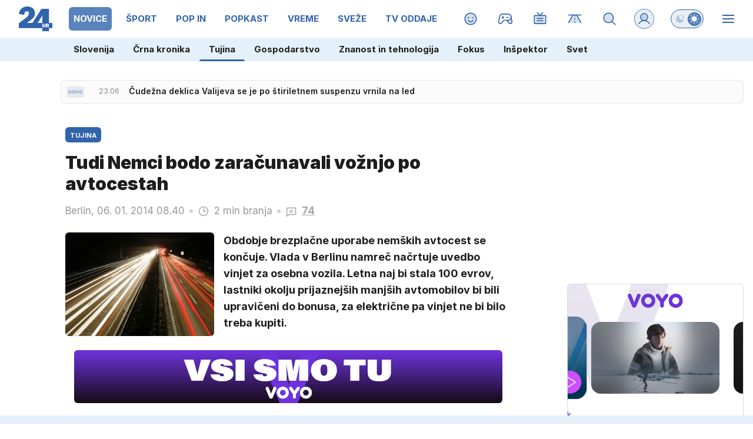

--- FILE ---
content_type: text/css; charset=utf-8
request_url: https://www.24ur.com/assets/build/main-UR7MXCU3.css?v=71783148
body_size: 130807
content:
@charset "UTF-8";body{-webkit-font-smoothing:antialiased}*,:before,:after{--tw-border-spacing-x: 0;--tw-border-spacing-y: 0;--tw-translate-x: 0;--tw-translate-y: 0;--tw-rotate: 0;--tw-skew-x: 0;--tw-skew-y: 0;--tw-scale-x: 1;--tw-scale-y: 1;--tw-pan-x: ;--tw-pan-y: ;--tw-pinch-zoom: ;--tw-scroll-snap-strictness: proximity;--tw-gradient-from-position: ;--tw-gradient-via-position: ;--tw-gradient-to-position: ;--tw-ordinal: ;--tw-slashed-zero: ;--tw-numeric-figure: ;--tw-numeric-spacing: ;--tw-numeric-fraction: ;--tw-ring-inset: ;--tw-ring-offset-width: 0px;--tw-ring-offset-color: #fff;--tw-ring-color: rgba(59, 130, 246, .5);--tw-ring-offset-shadow: 0 0 #0000;--tw-ring-shadow: 0 0 #0000;--tw-shadow: 0 0 #0000;--tw-shadow-colored: 0 0 #0000;--tw-blur: ;--tw-brightness: ;--tw-contrast: ;--tw-grayscale: ;--tw-hue-rotate: ;--tw-invert: ;--tw-saturate: ;--tw-sepia: ;--tw-drop-shadow: ;--tw-backdrop-blur: ;--tw-backdrop-brightness: ;--tw-backdrop-contrast: ;--tw-backdrop-grayscale: ;--tw-backdrop-hue-rotate: ;--tw-backdrop-invert: ;--tw-backdrop-opacity: ;--tw-backdrop-saturate: ;--tw-backdrop-sepia: ;--tw-contain-size: ;--tw-contain-layout: ;--tw-contain-paint: ;--tw-contain-style: }::backdrop{--tw-border-spacing-x: 0;--tw-border-spacing-y: 0;--tw-translate-x: 0;--tw-translate-y: 0;--tw-rotate: 0;--tw-skew-x: 0;--tw-skew-y: 0;--tw-scale-x: 1;--tw-scale-y: 1;--tw-pan-x: ;--tw-pan-y: ;--tw-pinch-zoom: ;--tw-scroll-snap-strictness: proximity;--tw-gradient-from-position: ;--tw-gradient-via-position: ;--tw-gradient-to-position: ;--tw-ordinal: ;--tw-slashed-zero: ;--tw-numeric-figure: ;--tw-numeric-spacing: ;--tw-numeric-fraction: ;--tw-ring-inset: ;--tw-ring-offset-width: 0px;--tw-ring-offset-color: #fff;--tw-ring-color: rgba(59, 130, 246, .5);--tw-ring-offset-shadow: 0 0 #0000;--tw-ring-shadow: 0 0 #0000;--tw-shadow: 0 0 #0000;--tw-shadow-colored: 0 0 #0000;--tw-blur: ;--tw-brightness: ;--tw-contrast: ;--tw-grayscale: ;--tw-hue-rotate: ;--tw-invert: ;--tw-saturate: ;--tw-sepia: ;--tw-drop-shadow: ;--tw-backdrop-blur: ;--tw-backdrop-brightness: ;--tw-backdrop-contrast: ;--tw-backdrop-grayscale: ;--tw-backdrop-hue-rotate: ;--tw-backdrop-invert: ;--tw-backdrop-opacity: ;--tw-backdrop-saturate: ;--tw-backdrop-sepia: ;--tw-contain-size: ;--tw-contain-layout: ;--tw-contain-paint: ;--tw-contain-style: }*,:before,:after{box-sizing:border-box;border-width:0;border-style:solid;border-color:currentColor}:before,:after{--tw-content: ""}html,:host{line-height:1.5;-webkit-text-size-adjust:100%;-moz-tab-size:4;-o-tab-size:4;tab-size:4;font-family:inter,Helvetica,Roboto,Arial,sans-serif;font-feature-settings:normal;font-variation-settings:normal;-webkit-tap-highlight-color:transparent}body{margin:0;line-height:inherit}hr{height:0;color:inherit;border-top-width:1px}abbr:where([title]){-webkit-text-decoration:underline dotted;text-decoration:underline dotted}h1,h2,h3,h4,h5,h6{font-size:inherit;font-weight:inherit}a{color:inherit;text-decoration:inherit}b,strong{font-weight:bolder}code,kbd,samp,pre{font-family:Menlo,Monaco,Consolas,Liberation Mono,Courier New,monospace;font-feature-settings:normal;font-variation-settings:normal;font-size:1em}small{font-size:80%}sub,sup{font-size:75%;line-height:0;position:relative;vertical-align:baseline}sub{bottom:-.25em}sup{top:-.5em}table{text-indent:0;border-color:inherit;border-collapse:collapse}button,input,optgroup,select,textarea{font-family:inherit;font-feature-settings:inherit;font-variation-settings:inherit;font-size:100%;font-weight:inherit;line-height:inherit;letter-spacing:inherit;color:inherit;margin:0;padding:0}button,select{text-transform:none}button,input:where([type=button]),input:where([type=reset]),input:where([type=submit]){-webkit-appearance:button;background-color:transparent;background-image:none}:-moz-focusring{outline:auto}:-moz-ui-invalid{box-shadow:none}progress{vertical-align:baseline}::-webkit-inner-spin-button,::-webkit-outer-spin-button{height:auto}[type=search]{-webkit-appearance:textfield;outline-offset:-2px}::-webkit-search-decoration{-webkit-appearance:none}::-webkit-file-upload-button{-webkit-appearance:button;font:inherit}summary{display:list-item}blockquote,dl,dd,h1,h2,h3,h4,h5,h6,hr,figure,p,pre{margin:0}fieldset{margin:0;padding:0}legend{padding:0}ol,ul,menu{list-style:none;margin:0;padding:0}dialog{padding:0}textarea{resize:vertical}input::-moz-placeholder,textarea::-moz-placeholder{opacity:1;color:#9ca3af}input::placeholder,textarea::placeholder{opacity:1;color:#9ca3af}button,[role=button]{cursor:pointer}:disabled{cursor:default}img,svg,video,canvas,audio,iframe,embed,object{display:block;vertical-align:middle}img,video{max-width:100%;height:auto}[hidden]:where(:not([hidden=until-found])){display:none}@tailwind utilities;body{--tw-bg-opacity: 1;background-color:rgba(255,255,255,var(--tw-bg-opacity, 1));transition-property:none}body:is(.dark *){--tw-bg-opacity: 1;background-color:rgba(29,29,29,var(--tw-bg-opacity, 1))}a{--tw-text-opacity: 1;color:rgba(48,100,172,var(--tw-text-opacity, 1));transition-property:color,background-color,border-color,text-decoration-color,fill,stroke,opacity,box-shadow,transform,filter,backdrop-filter;transition-timing-function:cubic-bezier(.4,0,.2,1);transition-duration:.3s}a:hover{--tw-text-opacity: 1;color:rgba(37,71,140,var(--tw-text-opacity, 1))}a:is(.dark *){--tw-text-opacity: 1;color:rgba(151,200,239,var(--tw-text-opacity, 1))}a:hover:is(.dark *){--tw-text-opacity: 1;color:rgba(114,178,231,var(--tw-text-opacity, 1))}.sidenav-open .menu__hamburger>div:nth-child(1){--tw-translate-y: 0px;--tw-rotate: 45deg;transform:translate(var(--tw-translate-x),var(--tw-translate-y)) rotate(var(--tw-rotate)) skew(var(--tw-skew-x)) skewY(var(--tw-skew-y)) scaleX(var(--tw-scale-x)) scaleY(var(--tw-scale-y))}.sidenav-open .menu__hamburger>div:nth-child(2){opacity:0}.sidenav-open .menu__hamburger>div:nth-child(3){--tw-translate-y: 0px;--tw-rotate: -45deg;transform:translate(var(--tw-translate-x),var(--tw-translate-y)) rotate(var(--tw-rotate)) skew(var(--tw-skew-x)) skewY(var(--tw-skew-y)) scaleX(var(--tw-scale-x)) scaleY(var(--tw-scale-y))}.sidenav-open .menu__items{left:0}.sidenav-open .spacer{display:none!important}.sharev__block.sidenav-open .spacer{visibility:hidden!important;opacity:0!important}.sidenav-open .container .sidebar .weather-popup{opacity:0;transition-property:none}.sidenav-open .hamburger span:first-child{transform:rotate(45deg);transform-origin:40%}.sidenav-open .hamburger span:nth-child(2n){opacity:0}.sidenav-open .hamburger span:last-child{transform:rotate(-45deg);transform-origin:40%}.menu-wrapper{position:relative;z-index:600;--tw-bg-opacity: 1;background-color:rgba(255,255,255,var(--tw-bg-opacity, 1));transition-property:none}.menu-wrapper:is(.dark *){--tw-bg-opacity: 1;background-color:rgba(29,29,29,var(--tw-bg-opacity, 1))}.sidenav-open{overflow:hidden}.sidenav-open header{inset:0;z-index:200;margin-bottom:0;height:100vh;flex-wrap:wrap;overflow-y:auto;overflow-x:hidden;--tw-bg-opacity: 1;background-color:rgba(26,32,69,var(--tw-bg-opacity, 1));padding-bottom:2rem}.sidenav-open header:is(.dark *){--tw-bg-opacity: 1;background-color:rgba(29,29,29,var(--tw-bg-opacity, 1))}@media (min-width: 1024px){.sidenav-open header{margin-right:-.75rem;flex-wrap:nowrap;overflow:hidden;padding-bottom:0}}.sidenav-open .menu-wrapper{height:100%}.sidenav-open .submenu,.sidenav-open .menu__features--newest,.sidenav-open .menu__features--video,.sidenav-open .menu__features--voyo,.sidenav-open .menu__features--search{display:none!important}.sharev__block.sidenav-open .submenu,.sharev__block .sidenav-open .menu__features--newest,.sharev__block .sidenav-open .menu__features--video,.sharev__block .sidenav-open .menu__features--voyo,.sharev__block .sidenav-open .menu__features--search{visibility:hidden!important;opacity:0!important}.sidenav-open .sidenav-overlay{visibility:visible;display:block;opacity:1}.sidenav-open .menu{height:100%;min-height:100%;scroll-snap-type:none;flex-direction:column;overflow:auto;overflow:visible;--tw-bg-opacity: 1;background-color:rgba(25,32,69,var(--tw-bg-opacity, 1));padding-top:3.5rem;padding-left:0}.sidenav-open .menu:is(.dark *){--tw-bg-opacity: 1;background-color:rgba(29,29,29,var(--tw-bg-opacity, 1))}@media (min-width: 1024px){.sidenav-open .menu{flex-direction:row;padding-top:4rem}}@media (min-width: 1920px){.sidenav-open .menu{min-width:100%;max-width:100%}}.sidenav-open .menu .weather-days-big,.sidenav-open .menu .weather-days-small,.sidenav-open .menu .weather-days-header{display:none}.sharev__block.sidenav-open .menu .weather-days-big,.sharev__block .sidenav-open .menu .weather-days-small,.sharev__block .sidenav-open .menu .weather-days-header{visibility:hidden;opacity:0}.sidenav-open .menu .weather_city_data .weather-current:before{content:var(--tw-content);background-color:#ffffff1a}.sidenav-open .menu .weather_city_data div{color:#ffffffd6}.sidenav-open .menu .weather_city_data span{color:#ffffff80}.sidenav-open .menu .weather-popup{width:18.75rem;border-color:#fff3;background-color:#1d1d1d1a}.sidenav-open .menu__logo{position:absolute;left:0;top:0;z-index:700;display:none;height:4rem;opacity:.4;--tw-brightness: brightness(0);--tw-invert: invert(100%);filter:var(--tw-blur) var(--tw-brightness) var(--tw-contrast) var(--tw-grayscale) var(--tw-hue-rotate) var(--tw-invert) var(--tw-saturate) var(--tw-sepia) var(--tw-drop-shadow)}.channel_ASTRA .epg_live .sidenav-open .menu__logo{opacity:.8}.sharev__block.sidenav-open .menu__logo{visibility:hidden;opacity:0}@media (min-width: 1024px){.sidenav-open .menu__logo{display:flex}}.sidenav-open .menu__items{order:9999;width:100%;flex-direction:column;overflow:visible;padding-bottom:10rem}.channel_ASTRA .sidenav-open .menu__items.mr-16{margin-right:0}.sidenav-open .menu__items:before{content:var(--tw-content);--tw-gradient-from: transparent var(--tw-gradient-from-position);--tw-gradient-to: rgba(0, 0, 0, 0) var(--tw-gradient-to-position);--tw-gradient-stops: var(--tw-gradient-from), var(--tw-gradient-to)}.sidenav-open .menu__items:is(.dark *):before{content:var(--tw-content);--tw-gradient-from: transparent var(--tw-gradient-from-position);--tw-gradient-to: rgba(0, 0, 0, 0) var(--tw-gradient-to-position);--tw-gradient-stops: var(--tw-gradient-from), var(--tw-gradient-to)}@media (min-width: 1024px){.sidenav-open .menu__items{order:-9999;width:calc(100% - 332px);flex-direction:row;flex-wrap:wrap;padding:1.5rem}}.sidenav-open .menu__items>div{width:100%}.channel_ASTRA .sidenav-open .menu__items>div.mr-16{margin-right:0}@media (min-width: 1024px){.sidenav-open .menu__items>div{margin-left:1rem;margin-right:1rem;width:140px}}.sidenav-open .menu__item{display:flex;height:auto;flex-direction:column;border-bottom-width:1px;border-color:#ffffff1a}@media (min-width: 1024px){.sidenav-open .menu__item{border-width:0;transition-property:color,background-color,border-color,text-decoration-color,fill,stroke,opacity,box-shadow,transform,filter,backdrop-filter;transition-timing-function:cubic-bezier(.4,0,.2,1);transition-duration:.3s}}.sidenav-open .menu__item a{margin-left:1rem;justify-content:flex-start;--tw-text-opacity: 1;color:rgba(255,255,255,var(--tw-text-opacity, 1))}.sidenav-open .menu__item a:hover{--tw-text-opacity: 1;color:rgba(255,255,255,var(--tw-text-opacity, 1))}@media (min-width: 1024px){.sidenav-open .menu__item a{margin-left:.25rem}}.sidenav-open .menu__items--child,.sidenav-open .menu__sidebar{display:flex}.sidenav-open .menu__features{position:fixed;right:0;top:0;width:100%;background-color:#1d1d1d33;padding-left:0;padding-right:0;--tw-backdrop-blur: blur(4rem);backdrop-filter:var(--tw-backdrop-blur) var(--tw-backdrop-brightness) var(--tw-backdrop-contrast) var(--tw-backdrop-grayscale) var(--tw-backdrop-hue-rotate) var(--tw-backdrop-invert) var(--tw-backdrop-opacity) var(--tw-backdrop-saturate) var(--tw-backdrop-sepia)}.channel_ASTRA .sidenav-open .menu__features.mr-16{margin-right:0}.sidenav-open .menu__features:is(.dark *){background-color:#ffffff0f}@media (min-width: 1024px){.sidenav-open .menu__features{padding-right:1.625rem}}.sidenav-open .menu__features>div,.sidenav-open .menu__features>a{margin-left:0;margin-right:0;display:flex;width:100%;flex-direction:column;border-right-width:1px;border-color:#ffffff1a;--tw-text-opacity: 1;color:rgba(255,255,255,var(--tw-text-opacity, 1))}.channel_ASTRA .sidenav-open .menu__features>div.mr-16,.channel_ASTRA .sidenav-open .menu__features>a.mr-16{margin-right:0}.sidenav-open .menu__features>div:last-child,.sidenav-open .menu__features>a:last-child{border-width:0}@media (min-width: 1024px){.sidenav-open .menu__features>div,.sidenav-open .menu__features>a{width:auto;flex-direction:row;padding-left:1rem;padding-right:1rem}}.sidenav-open .menu__features #login_popup_wrapper{display:none}.sharev__block.sidenav-open .menu__features #login_popup_wrapper{visibility:hidden;opacity:0}.sidenav-open .menu__features .menu__features--close{display:none}.sharev__block.sidenav-open .menu__features .menu__features--close{visibility:hidden;opacity:0}@media (min-width: 1024px){.sidenav-open .menu__features .menu__features--close{display:flex}}.sidenav-open .menu__features--text{display:none}.sharev__block.sidenav-open .menu__features--text{visibility:hidden;opacity:0}@media (min-width: 1024px){.sidenav-open .menu__features--text{display:flex}}.sidenav-open .menu__features--avatar{display:none!important}.sharev__block.sidenav-open .menu__features--avatar{visibility:hidden!important;opacity:0!important}.sidenav-open .menu__hamburger{width:1.25rem;--tw-scale-x: 1.5;--tw-scale-y: 1.5;transform:translate(var(--tw-translate-x),var(--tw-translate-y)) rotate(var(--tw-rotate)) skew(var(--tw-skew-x)) skewY(var(--tw-skew-y)) scaleX(var(--tw-scale-x)) scaleY(var(--tw-scale-y));border-width:0}@media (min-width: 1024px){.sidenav-open .menu__hamburger{--tw-scale-x: 1;--tw-scale-y: 1;transform:translate(var(--tw-translate-x),var(--tw-translate-y)) rotate(var(--tw-rotate)) skew(var(--tw-skew-x)) skewY(var(--tw-skew-y)) scaleX(var(--tw-scale-x)) scaleY(var(--tw-scale-y))}}.sidenav-open .menu__hamburger div{--tw-bg-opacity: 1;background-color:rgba(255,255,255,var(--tw-bg-opacity, 1))}.sidenav-open .menu__line{display:flex}.sidenav-open .menu__items--child{position:relative}.sidenav-open .menu__items--child:before{position:absolute;top:0;left:0;height:100%;width:.5rem;background-color:#ffffff0d;--tw-backdrop-blur: blur(1rem);backdrop-filter:var(--tw-backdrop-blur) var(--tw-backdrop-brightness) var(--tw-backdrop-contrast) var(--tw-backdrop-grayscale) var(--tw-backdrop-hue-rotate) var(--tw-backdrop-invert) var(--tw-backdrop-opacity) var(--tw-backdrop-saturate) var(--tw-backdrop-sepia);--tw-content: "";content:var(--tw-content)}@media (min-width: 1024px){.sidenav-open .menu__items--child:before{margin-top:1rem;width:2px;border-radius:9999px;background-color:transparent;background-image:linear-gradient(to bottom,var(--tw-gradient-stops));--tw-gradient-from: rgba(255, 255, 255, .2) var(--tw-gradient-from-position);--tw-gradient-to: rgba(255, 255, 255, 0) var(--tw-gradient-to-position);--tw-gradient-stops: var(--tw-gradient-from), var(--tw-gradient-to);--tw-gradient-to: transparent var(--tw-gradient-to-position);content:var(--tw-content);--tw-backdrop-blur: blur(0);backdrop-filter:var(--tw-backdrop-blur) var(--tw-backdrop-brightness) var(--tw-backdrop-contrast) var(--tw-backdrop-grayscale) var(--tw-backdrop-hue-rotate) var(--tw-backdrop-invert) var(--tw-backdrop-opacity) var(--tw-backdrop-saturate) var(--tw-backdrop-sepia)}}.sidenav-open .menu__items--child a{border-bottom-width:1px;border-color:#ffffff1a;padding-left:1.5rem;font-weight:400}@media (min-width: 1024px){.sidenav-open .menu__items--child a{border-top-right-radius:9999px;border-bottom-right-radius:9999px;border-width:0;padding-left:1rem}}.sidenav-open .menu__item-active{background-color:#ffffff1a}@media (min-width: 1024px){.sidenav-open .menu__item-active{background-color:transparent}}.sidenav-open .menu__item-active a{margin:0!important;width:100%!important;border-radius:0!important;background-color:transparent!important;padding:.5rem 1rem!important}.channel_ASTRA .sidenav-open .menu__item-active a.mr-16{margin-right:0}@media (min-width: 1024px){.sidenav-open .menu__item-active a{margin-left:0!important;margin-right:0!important;margin-bottom:.5rem!important;width:-moz-fit-content!important;width:fit-content!important;border-radius:6px!important;padding:.5rem!important}}.sidenav-open .menu__features--close-mobile{position:fixed;bottom:0;right:0;z-index:600;margin:0;display:flex;height:6.25rem;width:6.25rem;border-top-left-radius:9999px;background-color:#1d1d1d66;padding-left:1rem;padding-top:2rem}@media (min-width: 1024px){.sidenav-open .menu__features--close-mobile{display:none}}.sidenav-open .switch__background{--tw-border-opacity: 1;border-color:rgba(255,255,255,var(--tw-border-opacity, 1));background-color:#ffffff1a}.sidenav-open .switch__background:before{--tw-bg-opacity: 1;background-color:rgba(255,255,255,var(--tw-bg-opacity, 1))}.sidenav-open .switch__native-control:checked~.switch__background{background-color:#3064ac1a}.sidenav-open .switch__native-control:not(:checked):disabled~.switch__background{background-color:#3064ac33}.sidenav-open .switch svg:first-child{fill:#ffffff80}.sidenav-open .switch svg:is(.dark *){fill:#1d1d1d}.sidenav-open .switch svg:nth-child(2){border-color:transparent;fill:#1a2045}.sidenav-open .switch svg:nth-child(2):is(.dark *){fill:#ffffff80}.search-open .menu__features{opacity:0}.no-scrollbar::-webkit-scrollbar{display:none}.no-scrollbar{-ms-overflow-style:none;scrollbar-width:none;cursor:grab;-webkit-overflow-scrolling:touch}.menu__item a{transition-property:color,background-color,border-color,text-decoration-color,fill,stroke,opacity,box-shadow,transform,filter,backdrop-filter!important;transition-timing-function:cubic-bezier(.4,0,.2,1)!important;transition-duration:.3s!important}.menu__item a:hover{background-color:#3064ac1a!important}.menu__item a:is(.dark *){--tw-text-opacity: 1 !important;color:rgba(255,255,255,var(--tw-text-opacity, 1))!important}.menu__item a:hover:is(.dark *){background-color:#ffffff1a!important;--tw-text-opacity: 1 !important;color:rgba(255,255,255,var(--tw-text-opacity, 1))!important}.menu__item-active a{background-color:#3064accc!important;--tw-text-opacity: 1 !important;color:rgba(255,255,255,var(--tw-text-opacity, 1))!important}.menu__item-active a:hover{background-color:#3064accc!important}.menu__item-active a:is(.dark *){background-color:#ffffff1a!important}.menu__item-active a:hover:is(.dark *){background-color:#ffffff1a!important}.menu__item-active a{scroll-margin:2rem}.submenu__item-active{position:relative;scroll-margin-left:.5rem;scroll-margin-right:.5rem}.submenu__item-active:before{position:absolute;bottom:0;left:0;margin-bottom:-.188rem;height:.375rem;width:100%;border-radius:9999px;--tw-bg-opacity: 1;background-color:rgba(48,100,172,var(--tw-bg-opacity, 1));--tw-content: "";content:var(--tw-content)}.submenu__item-active:is(.dark *):before{content:var(--tw-content);--tw-bg-opacity: 1;background-color:rgba(228,241,250,var(--tw-bg-opacity, 1))}.menu_sport .menu__item-active a,.menu_sport .menu__item-active a:hover{--tw-bg-opacity: 1 !important;background-color:rgba(61,152,0,var(--tw-bg-opacity, 1))!important}.menu_sport .menu__item-active a:is(.dark *){--tw-bg-opacity: 1 !important;background-color:rgba(0,99,0,var(--tw-bg-opacity, 1))!important}.menu_sport .menu__item-active a:is(.dark *):hover{--tw-bg-opacity: 1 !important;background-color:rgba(0,99,0,var(--tw-bg-opacity, 1))!important}.menu_sport .submenu{--tw-bg-opacity: 1;background-color:rgba(237,247,229,var(--tw-bg-opacity, 1))}.menu_sport .submenu:before{content:var(--tw-content);--tw-bg-opacity: 1;background-color:rgba(237,247,229,var(--tw-bg-opacity, 1))}.menu_sport .submenu:after{--tw-border-opacity: 1;border-color:rgba(61,152,0,var(--tw-border-opacity, 1));content:var(--tw-content);background-color:#3d980080}.menu_sport .submenu:is(.dark *){--tw-bg-opacity: 1;background-color:rgba(0,99,0,var(--tw-bg-opacity, 1))}.menu_sport .submenu:is(.dark *):before{content:var(--tw-content);--tw-bg-opacity: 1;background-color:rgba(0,99,0,var(--tw-bg-opacity, 1))}.menu_sport .submenu a:before{--tw-bg-opacity: 1;background-color:rgba(61,152,0,var(--tw-bg-opacity, 1))}.menu_sport .submenu a:is(.dark *):before{--tw-bg-opacity: 1;background-color:rgba(237,247,229,var(--tw-bg-opacity, 1))}.menu_sport .submenu a{--tw-text-opacity: 1;color:rgba(61,152,0,var(--tw-text-opacity, 1))}.menu_sport .submenu a:hover{--tw-text-opacity: 1;color:rgba(0,99,0,var(--tw-text-opacity, 1))}.menu_sport .submenu a:is(.dark *){color:#edf7e5cc}.menu_sport .submenu a:hover:is(.dark *){--tw-text-opacity: 1;color:rgba(237,247,229,var(--tw-text-opacity, 1))}.menu_sport .submenu__item-active,.menu_sport .submenu__item-active:hover{--tw-text-opacity: 1 !important;color:rgba(0,99,0,var(--tw-text-opacity, 1))!important}.menu_sport .submenu__item-active:is(.dark *){--tw-text-opacity: 1 !important;color:rgba(237,247,229,var(--tw-text-opacity, 1))!important}.menu_sport .submenu__item-active:hover:is(.dark *){--tw-text-opacity: 1 !important;color:rgba(237,247,229,var(--tw-text-opacity, 1))!important}.menu_sport .focus{--tw-bg-opacity: 1;background-color:rgba(237,247,229,var(--tw-bg-opacity, 1))}.menu_sport .focus:is(.dark *){--tw-bg-opacity: 1;background-color:rgba(0,99,0,var(--tw-bg-opacity, 1))}.menu_popin .menu__item-active a,.menu_tv_oddaje .menu__item-active a,.menu_popin .menu__item-active a:hover,.menu_tv_oddaje .menu__item-active a:hover{--tw-bg-opacity: 1 !important;background-color:rgba(150,26,103,var(--tw-bg-opacity, 1))!important}.menu_popin .menu__item-active a:is(.dark *),.menu_tv_oddaje .menu__item-active a:is(.dark *){--tw-bg-opacity: 1 !important;background-color:rgba(78,14,54,var(--tw-bg-opacity, 1))!important}.menu_popin .menu__item-active a:is(.dark *):hover,.menu_tv_oddaje .menu__item-active a:is(.dark *):hover{--tw-bg-opacity: 1 !important;background-color:rgba(78,14,54,var(--tw-bg-opacity, 1))!important}.menu_popin .submenu,.menu_tv_oddaje .submenu{--tw-bg-opacity: 1;background-color:rgba(253,230,240,var(--tw-bg-opacity, 1))}.menu_popin .submenu:before,.menu_tv_oddaje .submenu:before{content:var(--tw-content);--tw-bg-opacity: 1;background-color:rgba(253,230,240,var(--tw-bg-opacity, 1))}.menu_popin .submenu:after,.menu_tv_oddaje .submenu:after{--tw-border-opacity: 1;border-color:rgba(150,26,103,var(--tw-border-opacity, 1));content:var(--tw-content);background-color:#961a6780}.menu_popin .submenu:is(.dark *),.menu_tv_oddaje .submenu:is(.dark *){--tw-bg-opacity: 1;background-color:rgba(78,14,54,var(--tw-bg-opacity, 1))}.menu_popin .submenu:is(.dark *):before,.menu_tv_oddaje .submenu:is(.dark *):before{content:var(--tw-content);--tw-bg-opacity: 1;background-color:rgba(78,14,54,var(--tw-bg-opacity, 1))}.menu_popin .submenu a,.menu_tv_oddaje .submenu a{--tw-text-opacity: 1;color:rgba(150,26,103,var(--tw-text-opacity, 1))}.menu_popin .submenu a:hover,.menu_tv_oddaje .submenu a:hover{--tw-text-opacity: 1;color:rgba(78,14,54,var(--tw-text-opacity, 1))}.menu_popin .submenu a:is(.dark *),.menu_tv_oddaje .submenu a:is(.dark *){color:#fde6f0cc}.menu_popin .submenu a:hover:is(.dark *),.menu_tv_oddaje .submenu a:hover:is(.dark *){--tw-text-opacity: 1;color:rgba(253,230,240,var(--tw-text-opacity, 1))}.menu_popin .submenu a:before,.menu_tv_oddaje .submenu a:before{--tw-bg-opacity: 1;background-color:rgba(150,26,103,var(--tw-bg-opacity, 1))}.menu_popin .submenu a:is(.dark *):before,.menu_tv_oddaje .submenu a:is(.dark *):before{--tw-bg-opacity: 1;background-color:rgba(253,230,240,var(--tw-bg-opacity, 1))}.menu_popin .submenu__item-active,.menu_tv_oddaje .submenu__item-active,.menu_popin .submenu__item-active:hover,.menu_tv_oddaje .submenu__item-active:hover{--tw-text-opacity: 1 !important;color:rgba(78,14,54,var(--tw-text-opacity, 1))!important}.menu_popin .submenu__item-active:is(.dark *),.menu_tv_oddaje .submenu__item-active:is(.dark *){--tw-text-opacity: 1 !important;color:rgba(253,230,240,var(--tw-text-opacity, 1))!important}.menu_popin .submenu__item-active:hover:is(.dark *),.menu_tv_oddaje .submenu__item-active:hover:is(.dark *){--tw-text-opacity: 1 !important;color:rgba(253,230,240,var(--tw-text-opacity, 1))!important}.menu_popin .focus,.menu_tv_oddaje .focus{--tw-bg-opacity: 1;background-color:rgba(253,230,240,var(--tw-bg-opacity, 1))}.menu_popin .focus:is(.dark *),.menu_tv_oddaje .focus:is(.dark *){--tw-bg-opacity: 1;background-color:rgba(78,14,54,var(--tw-bg-opacity, 1))}@media (min-width: 1024px){.section-1142.grid_section-1142 .menu__features--good_stories,.section-1137 .menu__features--games,.section-326 .menu__features--epg,.section-17 .menu__features--roads,.section-65 .menu__features--search{--tw-bg-opacity: 1;background-color:rgba(235,241,251,var(--tw-bg-opacity, 1));--tw-text-opacity: 1;color:rgba(48,100,172,var(--tw-text-opacity, 1))}.section-1142.grid_section-1142 .menu__features--good_stories:is(.dark *),.section-1137 .menu__features--games:is(.dark *),.section-326 .menu__features--epg:is(.dark *),.section-17 .menu__features--roads:is(.dark *),.section-65 .menu__features--search:is(.dark *){background-color:#ffffff1a;color:#ffffffd6}}.menu__features a{border-right-width:1px;border-color:transparent}.scroll-down .menu__features{--tw-translate-y: 100%;transform:translate(var(--tw-translate-x),var(--tw-translate-y)) rotate(var(--tw-rotate)) skew(var(--tw-skew-x)) skewY(var(--tw-skew-y)) scaleX(var(--tw-scale-x)) scaleY(var(--tw-scale-y))}@media (min-width: 1024px){.scroll-down .menu__features{--tw-translate-y: 0px;transform:translate(var(--tw-translate-x),var(--tw-translate-y)) rotate(var(--tw-rotate)) skew(var(--tw-skew-x)) skewY(var(--tw-skew-y)) scaleX(var(--tw-scale-x)) scaleY(var(--tw-scale-y))}}.scroll-down .submenu{--tw-translate-y: -100%;transform:translate(var(--tw-translate-x),var(--tw-translate-y)) rotate(var(--tw-rotate)) skew(var(--tw-skew-x)) skewY(var(--tw-skew-y)) scaleX(var(--tw-scale-x)) scaleY(var(--tw-scale-y));transition:transform .3s ease-in-out}.menu__features{position:fixed;bottom:0;left:0;right:0;z-index:600;margin-left:auto;display:flex;height:4rem;flex-shrink:1;flex-grow:0;transform:translate(var(--tw-translate-x),var(--tw-translate-y)) rotate(var(--tw-rotate)) skew(var(--tw-skew-x)) skewY(var(--tw-skew-y)) scaleX(var(--tw-scale-x)) scaleY(var(--tw-scale-y));cursor:pointer;justify-content:space-between;--tw-bg-opacity: 1;background-color:rgba(255,255,255,var(--tw-bg-opacity, 1));padding-left:2rem;padding-right:2rem;transition-property:transform;transition-duration:.3s;transition-timing-function:cubic-bezier(.4,0,.2,1)}.menu__features:is(.dark *){--tw-bg-opacity: 1;background-color:rgba(29,29,29,var(--tw-bg-opacity, 1))}@media (min-width: 1024px){.menu__features{position:relative;justify-content:flex-end;padding-left:0;padding-right:0}}.menu__features{will-change:transform opacity}.spacer{margin-top:auto;margin-bottom:auto;display:flex;height:1.125rem;width:.25rem;align-items:center;justify-content:center;border-radius:9999px;background-color:#1d1d1d33}.spacer:is(.dark *){background-color:#fff3}@media (min-width: 1024px){.spacer{display:none}}.footer__link{padding:.5rem;font-size:.75rem;font-weight:700;text-transform:uppercase;--tw-text-opacity: 1;color:rgba(62,62,62,var(--tw-text-opacity, 1))}.footer__link:is(.dark *){color:#ffffffd6}.arrow-up{position:fixed;bottom:0;right:0;z-index:40;margin-bottom:5rem;margin-right:1rem;--tw-translate-y: 140px;transform:translate(var(--tw-translate-x),var(--tw-translate-y)) rotate(var(--tw-rotate)) skew(var(--tw-skew-x)) skewY(var(--tw-skew-y)) scaleX(var(--tw-scale-x)) scaleY(var(--tw-scale-y));cursor:pointer;border-radius:6px;border-width:1px;border-color:#3064ac1a;background-color:#3064ac4d;padding:.5rem;--tw-text-opacity: 1;color:rgba(255,255,255,var(--tw-text-opacity, 1));--tw-backdrop-blur: blur(2rem);backdrop-filter:var(--tw-backdrop-blur) var(--tw-backdrop-brightness) var(--tw-backdrop-contrast) var(--tw-backdrop-grayscale) var(--tw-backdrop-hue-rotate) var(--tw-backdrop-invert) var(--tw-backdrop-opacity) var(--tw-backdrop-saturate) var(--tw-backdrop-sepia);transition-property:color,background-color,border-color,text-decoration-color,fill,stroke,opacity,box-shadow,transform,filter,backdrop-filter;transition-property:all;transition-timing-function:cubic-bezier(.4,0,.2,1);transition-duration:.3s}.channel_ASTRA .w-full.arrow-up{margin-right:0}.arrow-up:hover{border-color:#3064ac4d}.arrow-up:is(.dark *){border-color:#ffffff1a;background-color:#ffffff1a;color:#fffc}.arrow-up:is(.dark *):hover{border-color:#fff3}@media (min-width: 1024px){.arrow-up{margin:2rem}.scroll-up .arrow-up.arrow-up--active,.scroll-down .arrow-up.arrow-up--active{margin-bottom:2rem!important}}.arrow-up--active{--tw-translate-y: -16px;transform:translate(var(--tw-translate-x),var(--tw-translate-y)) rotate(var(--tw-rotate)) skew(var(--tw-skew-x)) skewY(var(--tw-skew-y)) scaleX(var(--tw-scale-x)) scaleY(var(--tw-scale-y))}@media (min-width: 1024px){.arrow-up--active{--tw-translate-y: 0px;transform:translate(var(--tw-translate-x),var(--tw-translate-y)) rotate(var(--tw-rotate)) skew(var(--tw-skew-x)) skewY(var(--tw-skew-y)) scaleX(var(--tw-scale-x)) scaleY(var(--tw-scale-y))}}.scroll-down .arrow-up{margin-bottom:1rem}.article_toc-active.scroll-down .arrow-up{margin-bottom:2.75rem}.article_toc-active.scroll-up .arrow-up{margin-bottom:6.875rem}.search-open .menu__search{display:flex;--tw-translate-y: 0px;transform:translate(var(--tw-translate-x),var(--tw-translate-y)) rotate(var(--tw-rotate)) skew(var(--tw-skew-x)) skewY(var(--tw-skew-y)) scaleX(var(--tw-scale-x)) scaleY(var(--tw-scale-y));opacity:1}body.search-open{position:fixed;top:0;left:0;height:100%;width:100%}.channel_ASTRA body.search-open.mr-16{margin-right:0}body.search-open{overflow-y:scroll}.custom-scroll{scrollbar-width:thin;scrollbar-color:#363636 transparent}.custom-scroll::-webkit-scrollbar{width:6px;height:6px;background:transparent}.custom-scroll::-webkit-scrollbar-track{background:transparent}.custom-scroll::-webkit-scrollbar-thumb{background-color:#363636;border-radius:3px;border:none;box-shadow:none;-webkit-transition:background-color .2s,opacity .2s;transition:background-color .2s,opacity .2s;opacity:0}.custom-scroll:hover::-webkit-scrollbar-thumb,.custom-scroll:active::-webkit-scrollbar-thumb,.custom-scroll:focus::-webkit-scrollbar-thumb{opacity:1}.custom-scroll::-webkit-scrollbar-thumb:hover{background-color:#888}.container{margin-left:auto;margin-right:auto;max-width:1280px;transition-property:color,background-color,border-color,text-decoration-color,fill,stroke,opacity,box-shadow,transform,filter,backdrop-filter;transition-timing-function:cubic-bezier(.4,0,.2,1);transition-duration:.3s}@media (min-width: 1024px){.container{transition-property:none}}.container{top:0!important}.box{position:relative;--tw-bg-opacity: 1;background-color:rgba(255,255,255,var(--tw-bg-opacity, 1));padding:.5rem}.box:is(.dark *){--tw-bg-opacity: 1;background-color:rgba(29,29,29,var(--tw-bg-opacity, 1))}@media (min-width: 1024px){.box{margin-top:1rem;padding:1rem}}.genecyAd-eCont+.box{margin-top:0!important}.sidebar{margin-left:auto;margin-right:auto;width:100%}.channel_ASTRA .sidebar.mr-16{margin-right:0}@media (min-width: 1024px){.sidebar{min-width:300px;max-width:300px}}.main{margin-right:0;margin-bottom:1rem;width:100%}.channel_ASTRA .main.mr-16{margin-right:0}@media (min-width: 640px){.main{margin-right:.5rem}}@media (min-width: 1024px){.main{margin-bottom:0;margin-right:1rem;width:calc(100% - 300px)}}.sidebar__box{margin-bottom:1rem}.sidebar__box:last-child{margin-bottom:0}.sidebar__box:is(:empty){margin:0;padding:0}.box-header{position:relative;margin-bottom:.75rem;display:flex;flex-direction:row;align-items:center;padding-left:.5rem}.box-header .icon{margin-right:.5rem;--tw-text-opacity: 1;color:rgba(48,100,172,var(--tw-text-opacity, 1))}.channel_ASTRA span.box-header .icon{display:none}.sharev__block .channel_ASTRA span.box-header .icon{visibility:hidden;opacity:0}.box-header .icon:is(.dark *){--tw-text-opacity: 1;color:rgba(89,162,227,var(--tw-text-opacity, 1))}.box-header span{position:relative;display:flex;align-items:center;padding-top:.125rem;font-size:1.063rem;font-weight:700;--tw-text-opacity: 1;color:rgba(48,100,172,var(--tw-text-opacity, 1))}.box-header span:is(.dark *){--tw-text-opacity: 1;color:rgba(89,162,227,var(--tw-text-opacity, 1))}input[type=radio]{height:.875rem;width:.875rem;cursor:pointer;-webkit-appearance:none;-moz-appearance:none;appearance:none;border-radius:9999px;--tw-bg-opacity: 1;background-color:rgba(220,220,220,var(--tw-bg-opacity, 1));transition-property:color,background-color,border-color,text-decoration-color,fill,stroke;transition-property:color,background-color,border-color,text-decoration-color,fill,stroke,opacity,box-shadow,transform,filter,backdrop-filter;transition-timing-function:cubic-bezier(.4,0,.2,1);transition-duration:.3s}input[type=radio]:checked{--tw-bg-opacity: 1;background-color:rgba(48,100,172,var(--tw-bg-opacity, 1))}input{border-radius:6px;border-width:1px;border-color:#1d1d1d1a;background-color:transparent;--tw-bg-opacity: 1;font-size:1rem;--tw-text-opacity: 1;color:rgba(62,62,62,var(--tw-text-opacity, 1));outline-width:0px;transition-property:color,background-color,border-color,text-decoration-color,fill,stroke,opacity,box-shadow,transform,filter,backdrop-filter;transition-timing-function:cubic-bezier(.4,0,.2,1);transition-duration:.3s}@supports (color: rgb(0 0 0 / 0)){input{background-color:rgb(255 255 255 / var(--tw-bg-opacity, 1))}}input:focus{--tw-border-opacity: 1;border-color:rgba(48,100,172,var(--tw-border-opacity, 1));--tw-drop-shadow: drop-shadow(0 2px 6px rgba(64,79,175, .4));filter:var(--tw-blur) var(--tw-brightness) var(--tw-contrast) var(--tw-grayscale) var(--tw-hue-rotate) var(--tw-invert) var(--tw-saturate) var(--tw-sepia) var(--tw-drop-shadow)}input:is(.dark *){border-color:#fff3;--tw-bg-opacity: 1;background-color:rgba(29,29,29,var(--tw-bg-opacity, 1));color:#ffffffd6}input:focus:is(.dark *){border-color:#ffffff4d;--tw-drop-shadow: drop-shadow(0 2px 6px rgba(255,255,255, .4));filter:var(--tw-blur) var(--tw-brightness) var(--tw-contrast) var(--tw-grayscale) var(--tw-hue-rotate) var(--tw-invert) var(--tw-saturate) var(--tw-sepia) var(--tw-drop-shadow)}.dot-middle{position:relative;margin-right:.5rem;display:flex;align-items:center}.channel_ASTRA span.dot-middle{display:none}.sharev__block .channel_ASTRA span.dot-middle{visibility:hidden;opacity:0}.dot-middle:after{margin-top:auto;margin-bottom:auto;margin-left:.5rem;display:block;height:.375rem;width:.375rem;border-radius:9999px;background-color:#1d1d1d33;--tw-content: "";content:var(--tw-content)}.dot-middle:last-child{margin-right:0}.dot-middle:last-child:after{content:var(--tw-content);display:none}.dot-middle:is(.dark *):after{content:var(--tw-content);background-color:#fff3}@media (min-width: 640px){.dot-middle{margin-right:.5rem}.dot-middle:after{content:var(--tw-content);margin-left:.5rem}}.text-copied{--tw-bg-opacity: 1;background-color:rgba(255,255,255,var(--tw-bg-opacity, 1))}.text-copied:is(.dark *){--tw-bg-opacity: 1;background-color:rgba(29,29,29,var(--tw-bg-opacity, 1))}.text-copied .icon-check{opacity:1}.text-copied .icon-link{opacity:0}.banner__M{position:relative}.banner__M .iframe_placeholder{position:relative;z-index:2}@media (min-width: 1024px){.banner__M.banner-placeholder{height:250px}}.banner__M.banner-placeholder:before{position:absolute;inset:0;content:"";z-index:0;background-size:100%!important;background:url(https://assets.24ur.si/24ur/24ur_placeholder_300x250_v2.jpg) center center no-repeat;border-radius:6px;overflow:hidden}.banner__A{max-width:728px;position:relative;margin-left:auto;margin-right:auto;margin-bottom:1rem;display:none;height:90px;width:100%}.channel_ASTRA .banner__A.mr-16{margin-right:0}.sharev__block.banner__A{visibility:hidden;opacity:0}@media (min-width: 1024px){.banner__A{display:flex;align-items:flex-start}}.banner__A:before{content:"";background:url("./728x90-QQESJ7XE.jpg");z-index:0;position:absolute;inset:0;display:none;height:90px;width:728px;overflow:hidden;border-radius:6px}.sharev__block.banner__A:before{visibility:hidden;opacity:0}@media (min-width: 640px){.banner__A:before{display:flex}}.banner__A .iframe_placeholder{position:relative;z-index:10}.banner_d,.banner_m{position:relative;z-index:20;display:flex;align-items:center;justify-content:center}.banner_d div,.banner_m div{margin-bottom:1rem}.banner_m1 div{margin-top:1rem}.sidebar__box:has(.banner_m:empty),.sidebar__box:has(.banner_d:empty){display:none!important}.sharev__block.sidebar__box:has(.banner_m:empty),.sharev__block .sidebar__box:has(.banner_d:empty){visibility:hidden!important;opacity:0!important}.banner__M.banner-placeholder:has(div:empty){display:block}.sidebar__box:has(.banner-sticky){position:sticky;top:112px;z-index:30;--tw-bg-opacity: 1;background-color:rgba(255,255,255,var(--tw-bg-opacity, 1))}.sidebar__box:has(.banner-sticky):is(.dark *){--tw-bg-opacity: 1;background-color:rgba(29,29,29,var(--tw-bg-opacity, 1))}.sidebar-front .banner__M.banner-placeholder{height:unset!important}.sidebar-front .banner__M.banner-placeholder:before{content:var(--tw-content)!important;display:none!important}.banner__billboard{--tw-bg-opacity: 1;background-color:rgba(255,255,255,var(--tw-bg-opacity, 1))}.banner__billboard:is(.dark *){--tw-bg-opacity: 1;background-color:rgba(29,29,29,var(--tw-bg-opacity, 1))}.banner__billboard iframe{margin-top:1rem}.banner__billboard .adplayer{--tw-bg-opacity: 1;background-color:rgba(29,29,29,var(--tw-bg-opacity, 1))}.banner__billboard .adplayer .adplayer-controls{max-width:711px;right:0;margin-left:auto;margin-right:auto}.banner__billboard .adplayer .main-container{height:400px!important}.banner__billboard .adplayer .video-container{position:unset}.banner__billboard .adplayer .video-container>div{height:500px!important;position:unset!important}.banner__billboard .adplayer .video-container>div iframe{height:500px!important}.banner__billboard .adplayer .sound{bottom:0!important}@media (min-width: 1024px){.banner__below{margin-bottom:1rem}}.banner-hide{display:none;margin:0!important;height:0!important;overflow:hidden!important;padding:0!important}.banner iframe{margin-left:auto;margin-right:auto}.button{display:inline-flex;cursor:pointer;align-items:center;justify-content:center;border-radius:6px;border-width:1px;border-color:#ffffff1a;padding:.625rem 1rem;text-align:center;font-size:.875rem;font-weight:700;line-height:1.2;color:#ffffffd6;transition-property:color,background-color,border-color,text-decoration-color,fill,stroke,opacity,box-shadow,transform,filter,backdrop-filter;transition-timing-function:cubic-bezier(.4,0,.2,1);transition-duration:.3s}.button:hover{color:#ffffffd6}.button:is(.dark *){color:#ffffffd6}.button:hover:is(.dark *){color:#ffffffd6}@media (min-width: 1024px){.button{font-size:.938rem}}.button-primary{--tw-bg-opacity: 1;background-color:rgba(48,100,172,var(--tw-bg-opacity, 1))}.button-primary:is(.dark *){--tw-bg-opacity: 1;background-color:rgba(37,71,140,var(--tw-bg-opacity, 1))}.button .icon{margin-left:.5rem;margin-top:-.125rem;transition-property:color,background-color,border-color,text-decoration-color,fill,stroke,opacity,box-shadow,transform,filter,backdrop-filter;transition-property:all;transition-timing-function:cubic-bezier(.4,0,.2,1);transition-duration:.3s}@media (min-width: 1024px){.button .icon{margin-right:-1.25rem;opacity:0}}.button:hover .icon{margin-right:0;opacity:1}.button-disabled{pointer-events:none;opacity:.4}.channel_ASTRA .epg_live .button-disabled{opacity:.8}.button-pag{margin-left:.25rem;margin-right:.25rem;border-radius:6px;padding:.25rem .5rem;font-size:1rem;font-weight:400;--tw-text-opacity: 1;color:rgba(112,112,112,var(--tw-text-opacity, 1));transition-property:color,background-color,border-color,text-decoration-color,fill,stroke,opacity,box-shadow,transform,filter,backdrop-filter;transition-timing-function:cubic-bezier(.4,0,.2,1);transition-duration:.3s}.button-pag:hover{background-color:#1d1d1d33}.button-pag:is(.dark *){color:#ffffffd6}.button-pag:hover:is(.dark *){background-color:#ffffff1a}.button-pag.button-active{--tw-bg-opacity: 1 !important;background-color:rgba(48,100,172,var(--tw-bg-opacity, 1))!important;--tw-text-opacity: 1 !important;color:rgba(255,255,255,var(--tw-text-opacity, 1))!important}.ticker_item{position:absolute;left:0;margin-top:-5rem;display:flex;align-items:center;padding-left:.75rem;padding-right:.75rem;padding-top:.625rem;font-size:.875rem;font-weight:600;color:#1d1d1dcc;opacity:0;transition:opacity 1s ease,margin-top 1s ease;transition-delay:0s}.ticker_active{margin-top:-.375rem;opacity:1}.media{position:relative;height:0;overflow:hidden;--tw-bg-opacity: 1;background-color:rgba(29,29,29,var(--tw-bg-opacity, 1))}.media:is(.dark *){--tw-bg-opacity: 1;background-color:rgba(62,62,62,var(--tw-bg-opacity, 1))}.media{backface-visibility:hidden;will-change:transform}.media:before{position:absolute!important;inset:0!important;opacity:.3!important;--tw-content: "" !important;content:var(--tw-content)!important;background-size:30%!important;background:url('data:image/svg+xml,<?xml version="1.0" encoding="UTF-8"?>%0A<svg version="1.1" viewBox="0 0 97 48" xmlns="http://www.w3.org/2000/svg">%0A<title>logo</title>%0A<desc>Created with Sketch.</desc>%0A<g fill="none" fill-rule="evenodd">%0A<path d="m76.917 35.008c0 5.0185-2.7919 7.5289-7.7166 7.5289-5.1131 0-7.4035-2.7296-7.4035-7.5289v-15.246h5.6469v15.497c0 1.6944 0.56453 3.1372 2.4466 3.1372 1.9144 0 2.3212-1.7575 2.3212-3.4203v-15.214h4.7055v15.246zm2.8867-15.246h8.4064c4.2348 0 7.4974 1.9451 7.4974 6.3368 0 2.3519-1.5367 4.3294-3.7333 5.1438l3.7333 10.855h-5.583l-2.7919-9.6624h-1.8828v9.6624h-5.6461v-22.335zm5.6461 9.0971h1.0983c2.1328 0 3.5133-0.65914 3.5133-2.4473 0-2.3204-1.7882-2.5088-3.671-2.5088h-0.94062v4.9562zm-41.086-24.401h14.56v43.542h-13.042v-5.9378l-19.32-0.022076h-26.561v-9.4843l14.074-10.57c2.5357-2.173 5.5562-4.711 5.5562-8.3339 0-2.4166-1.5099-4.3491-4.0463-4.3491-3.8658 0-4.953 3.9856-5.1336 7.1867l-10.45-2.0531c1.1472-8.8787 7.551-14.437 16.49-14.437 8.2764 0 15.281 4.4689 15.281 13.409 0 4.4697-2.0523 7.793-5.3157 10.691l-9.6025 7.1891-0.96664 0.60316 10.676-0.040999 17.802-27.393zm10.218 13.562h3.2792v-3.2792h-3.2792v3.2792zm-8.6997 13.831v-14.214l-8.9686 14.214h8.9686zm20.742-22.557c0-0.90435-0.22628-2.4686-1.4515-2.4686-1.4318 0-1.6392 2.0161-1.6392 4.5044 0 2.7509 0.13167 4.4658 1.7149 4.4658 1.2434 0 1.5264-1.0171 1.6013-2.6949l2.9409 0.26413c0 2.9401-1.7535 4.9183-4.6936 4.9183-4.107 0-5.2195-3.4865-5.2195-6.9723 0-3.2232 1.0928-6.973 5.2195-6.973 3.2421 0 4.6936 2.1856 4.6936 4.9562h-3.1664zm9.8934-4.9561c3.9951 0 5.2203 3.5425 5.2203 6.973 0 3.4298-1.2253 6.9723-5.2203 6.9723-3.9943 0-5.2195-3.5425-5.2195-6.9723 0-3.4305 1.2253-6.973 5.2195-6.973zm0 11.458c1.5643 0 1.5643-1.8465 1.5643-4.4847 0-2.6389 0-4.4855-1.5643-4.4855-1.5635 0-1.5635 1.8465-1.5635 4.4855 0 2.6382 0 4.4847 1.5635 4.4847zm7.2177-11.194h4.7488l1.4515 7.5194h0.037846l1.7149-7.5194h4.6164v13.418h-3.3911v-9.9124h-0.037846l-2.3188 9.9124h-2.0531l-2.1296-10.251h-0.037846v10.251h-2.6011v-13.418z" fill="%23fff"/>%0A</g>%0A</svg>') center center no-repeat}.media:after{position:absolute;left:0;right:0;bottom:0;z-index:10;height:100%;background-size:100% 80%;opacity:.8;transition-property:color,background-color,border-color,text-decoration-color,fill,stroke,opacity,box-shadow,transform,filter,backdrop-filter;transition-timing-function:cubic-bezier(.4,0,.2,1);transition-duration:.3s;--tw-content: "";content:var(--tw-content);background:linear-gradient(#0000,#000c) bottom no-repeat!important}a:hover .media .media-object{--tw-scale-x: 1.03;--tw-scale-y: 1.03;transform:translate(var(--tw-translate-x),var(--tw-translate-y)) rotate(var(--tw-rotate)) skew(var(--tw-skew-x)) skewY(var(--tw-skew-y)) scaleX(var(--tw-scale-x)) scaleY(var(--tw-scale-y))}.media-object{position:absolute;top:0;left:0;display:flex;height:100%;width:100%;align-items:center;color:transparent;transition-property:color,background-color,border-color,text-decoration-color,fill,stroke,opacity,box-shadow,transform,filter,backdrop-filter;transition-timing-function:cubic-bezier(.4,0,.2,1);transition-duration:.3s}.channel_ASTRA .media-object.mr-16{margin-right:0}.splash .media:after{background:linear-gradient(#0000,#000000f2) bottom no-repeat!important}.media-noOverlay:after{height:100%!important;border-radius:6px!important;border-width:1px!important;border-color:#1d1d1d1a!important;background-image:none!important}.media-noOverlay:hover:after{background-image:none!important}.media-noOverlay:is(.dark *):after{border-color:#ffffff1a!important}.card{will-change:transform}.card:hover .media:after{opacity:1}.card-overlay__content{position:absolute;left:0;right:0;bottom:0;z-index:20;width:100%;padding:.75rem}.channel_ASTRA .card-overlay__content.mr-16{margin-right:0}@media (min-width: 1024px){.card-overlay__content{padding:1rem}}.comments,.audio{display:flex;align-items:center;gap:.25rem;font-size:.875rem}.comments span{font-family:Source Serif Pro,sans-serif}.card-overlay__icons{position:absolute;top:1rem;right:1rem;z-index:20;display:flex}.card-overlay__icons-media{margin-left:.25rem;display:flex;gap:1rem;border-radius:6px;border-width:1px;border-color:#1d1d1d33;background-color:#1d1d1d1a;padding:.5rem;--tw-text-opacity: 1;color:rgba(255,255,255,var(--tw-text-opacity, 1));--tw-backdrop-blur: blur(.5rem);backdrop-filter:var(--tw-backdrop-blur) var(--tw-backdrop-brightness) var(--tw-backdrop-contrast) var(--tw-backdrop-grayscale) var(--tw-backdrop-hue-rotate) var(--tw-backdrop-invert) var(--tw-backdrop-opacity) var(--tw-backdrop-saturate) var(--tw-backdrop-sepia)}.label{overflow:hidden;display:-webkit-box;-webkit-box-orient:vertical;-webkit-line-clamp:1;align-items:center;word-break:break-all;border-radius:6px;--tw-bg-opacity: 1;background-color:rgba(48,100,172,var(--tw-bg-opacity, 1));padding-left:.5rem;padding-right:.5rem;padding-top:.063rem;font-size:.688rem;font-weight:700;text-transform:uppercase;letter-spacing:.025em;--tw-text-opacity: 1;color:rgba(255,255,255,var(--tw-text-opacity, 1));transition-property:color,background-color,border-color,text-decoration-color,fill,stroke,opacity,box-shadow,transform,filter,backdrop-filter;transition-timing-function:cubic-bezier(.4,0,.2,1);transition-duration:.3s}.label-def{--tw-bg-opacity: 1;background-color:rgba(48,100,172,var(--tw-bg-opacity, 1))}.label-gray{border-width:1px;border-color:#1d1d1d33;--tw-bg-opacity: 1;background-color:rgba(243,243,243,var(--tw-bg-opacity, 1));--tw-text-opacity: 1;color:rgba(93,93,93,var(--tw-text-opacity, 1))}.label-gray:is(.dark *){border-color:#ffffff1a;--tw-bg-opacity: 1;background-color:rgba(93,93,93,var(--tw-bg-opacity, 1));--tw-text-opacity: 1;color:rgba(255,255,255,var(--tw-text-opacity, 1))}.label-pr{background-color:#1d1d1d33;--tw-backdrop-blur: blur(2rem);backdrop-filter:var(--tw-backdrop-blur) var(--tw-backdrop-brightness) var(--tw-backdrop-contrast) var(--tw-backdrop-grayscale) var(--tw-backdrop-hue-rotate) var(--tw-backdrop-invert) var(--tw-backdrop-opacity) var(--tw-backdrop-saturate) var(--tw-backdrop-sepia)}.dot{margin-left:.5rem;margin-right:.5rem;margin-top:auto;margin-bottom:auto;display:flex;height:.375rem;width:.375rem;align-items:center;justify-content:center;border-radius:9999px;background-color:#ffffff80}@media (min-width: 1024px){.dot{margin-left:.75rem;margin-right:.75rem}}.label-live{display:flex;height:2.375rem;width:2.375rem;min-width:2.375rem;align-items:center;justify-content:center;border-radius:6px;border-width:1px;border-color:#1d1d1d1a;--tw-bg-opacity: 1;background-color:rgba(255,78,86,var(--tw-bg-opacity, 1))}.blink{display:flex;height:30%;width:30%;border-radius:9999px;--tw-bg-opacity: 1;background-color:rgba(255,255,255,var(--tw-bg-opacity, 1));animation:pulse 1s infinite}@keyframes pulse{0%,to{opacity:1;transform:scale(1)}50%{opacity:.4;transform:scale(.8)}}@keyframes shakePaper{0%,to{transform:translate(0)}20%{transform:translate(1px,-1px)}40%{transform:translate(-1px,1px)}60%{transform:translate(1px,1px)}80%{transform:translate(-1px,-1px)}}.animate-shake{animation:shakePaper 3s infinite ease-in-out}.label-dev{margin-left:.25rem;display:flex;height:2.375rem;width:auto;align-items:center;justify-content:center;gap:.25rem;border-radius:6px;border-width:1px;border-color:#1d1d1d1a;--tw-bg-opacity: 1;background-color:rgba(255,184,37,var(--tw-bg-opacity, 1));padding-left:.75rem;padding-right:.75rem}.dots{height:.5rem;width:.5rem;border-radius:9999px;--tw-bg-opacity: 1;background-color:rgba(255,255,255,var(--tw-bg-opacity, 1));animation:fadeBlink 1.4s infinite ease-in-out}.dots:nth-child(1){animation-delay:0s}.dots:nth-child(2){animation-delay:.2s}.dots:nth-child(3){animation-delay:.4s}@keyframes fadeBlink{0%,80%,to{opacity:.4}40%{opacity:1}}.h2_title{margin-bottom:.5rem;font-size:1rem;font-weight:700;line-height:1.3;--tw-text-opacity: 1;color:rgba(29,29,29,var(--tw-text-opacity, 1))}.h2_title:is(.dark *){--tw-text-opacity: 1;color:rgba(235,235,235,var(--tw-text-opacity, 1))}@media (min-width: 640px){.h2_title{font-size:1.063rem}}.h3_title{margin-bottom:.5rem;font-size:1rem;font-weight:700;line-height:1.2;--tw-text-opacity: 1;color:rgba(29,29,29,var(--tw-text-opacity, 1))}.h3_title:is(.dark *){--tw-text-opacity: 1;color:rgba(235,235,235,var(--tw-text-opacity, 1))}.h4_title{font-size:.938rem;font-weight:700;line-height:1.3}.h5_title{font-size:.875rem;font-weight:700;line-height:1.3}.summary{font-family:Source Serif Pro,sans-serif;font-size:1rem;font-weight:400;line-height:1.4;color:#1d1d1db3}.summary:is(.dark *){color:#ffffffb3}@keyframes slide-in{0%{transform:translateY(-4rem);opacity:0}to{transform:translateY(0);opacity:1}}.animate-slide-in{animation:slide-in .7s ease-out forwards}.animatedDelay0 picture,.animatedDelay0 img{--animation-delay: 0ms}.animatedDelay1 picture,.animatedDelay1 img{--animation-delay: .2s}.animatedDelay2 picture,.animatedDelay2 img{--animation-delay: .4s}.animatedDelay3 picture,.animatedDelay3 img{--animation-delay: .6s}.animatedDelay4 picture,.animatedDelay4 img{--animation-delay: .8s}.animatedDelay5 picture,.animatedDelay5 img{--animation-delay: 1s}.animatedDelay6 picture,.animatedDelay6 img{--animation-delay: 1.2s}.animatedDelay7 picture,.animatedDelay7 img{--animation-delay: 1.4s}.animatedDelay8 picture,.animatedDelay8 img{--animation-delay: 1.6s}.animatedDelay9 picture,.animatedDelay9 img{--animation-delay: 1.8s}.animatedDelay10 picture,.animatedDelay10 img{--animation-delay: 2s}.animatedDelay11 picture,.animatedDelay11 img{--animation-delay: 2.2s}.animatedDelay12 picture,.animatedDelay12 img{--animation-delay: 2.4s}.animatedDelay13 picture,.animatedDelay13 img{--animation-delay: 2.6s}.animatedDelay14 picture,.animatedDelay14 img{--animation-delay: 2.8s}.animatedDelay15 picture,.animatedDelay15 img{--animation-delay: 3s}@keyframes fadeinout2{0%{opacity:1}50%{opacity:1}55%{opacity:0}to{opacity:0}}@keyframes fadeinout22{0%{opacity:0}45%{opacity:0}50%{opacity:1}95%{opacity:1}to{opacity:0}}.animated2 picture,.animated2 img{position:absolute;opacity:0;z-index:1}.animated2 picture:nth-of-type(1),.animated2 img:nth-of-type(1){opacity:1!important;animation:6s ease-in-out infinite fadeinout2;animation-delay:var(--animation-delay, 0s)}.animated2 picture:nth-of-type(2),.animated2 img:nth-of-type(2){animation:6s ease-in-out infinite fadeinout22;animation-delay:var(--animation-delay, 0s)}@keyframes fadeinout3{0%{opacity:1}30%{opacity:1}35%{opacity:1}}@keyframes fadeinout32{30%{opacity:0}35%{opacity:1}65%{opacity:1}}@keyframes fadeinout33{60%{opacity:0}65%{opacity:1}95%{opacity:1}to{opacity:0}}.animated3 picture,.animated3 img{position:absolute;opacity:0;z-index:1}.animated3 picture:nth-of-type(1),.animated3 img:nth-of-type(1){opacity:1!important;animation:9s ease-in-out infinite fadeinout3;animation-delay:var(--animation-delay, 0s)}.animated3 picture:nth-of-type(2),.animated3 img:nth-of-type(2){animation:9s ease-in-out infinite fadeinout32;animation-delay:var(--animation-delay, 0s)}.animated3 picture:nth-of-type(3),.animated3 img:nth-of-type(3){animation:9s ease-in-out infinite fadeinout33;animation-delay:var(--animation-delay, 0s)}@keyframes fadeinout4{0%{opacity:1}20%{opacity:1}25%{opacity:1}}@keyframes fadeinout42{20%{opacity:0}25%{opacity:1}50%{opacity:1}}@keyframes fadeinout43{45%{opacity:0}50%{opacity:1}75%{opacity:1}}@keyframes fadeinout44{70%{opacity:0}75%{opacity:1}95%{opacity:1}to{opacity:0}}.animated4 picture,.animated4 img{position:absolute;opacity:0;z-index:1}.animated4 picture:nth-of-type(1),.animated4 img:nth-of-type(1){opacity:1!important;animation:12s ease-in-out infinite fadeinout4;animation-delay:var(--animation-delay, 0s)}.animated4 picture:nth-of-type(2),.animated4 img:nth-of-type(2){animation:12s ease-in-out infinite fadeinout42;animation-delay:var(--animation-delay, 0s)}.animated4 picture:nth-of-type(3),.animated4 img:nth-of-type(3){animation:12s ease-in-out infinite fadeinout43;animation-delay:var(--animation-delay, 0s)}.animated4 picture:nth-of-type(4),.animated4 img:nth-of-type(4){animation:12s ease-in-out infinite fadeinout44;animation-delay:var(--animation-delay, 0s)}@keyframes fadeinout5{0%{opacity:1}17%{opacity:1}20%{opacity:1}}@keyframes fadeinout52{17%{opacity:0}20%{opacity:1}40%{opacity:1}}@keyframes fadeinout53{36%{opacity:0}40%{opacity:1}60%{opacity:1}}@keyframes fadeinout54{55%{opacity:0}60%{opacity:1}80%{opacity:1}}@keyframes fadeinout55{75%{opacity:0}80%{opacity:1}95%{opacity:1}to{opacity:0}}.animated5 picture,.animated5 img{position:absolute;opacity:0;z-index:1}.animated5 picture:nth-of-type(1),.animated5 img:nth-of-type(1){opacity:1!important;animation:15s ease-in-out infinite fadeinout5;animation-delay:var(--animation-delay, 0s)}.animated5 picture:nth-of-type(2),.animated5 img:nth-of-type(2){animation:15s ease-in-out infinite fadeinout52;animation-delay:var(--animation-delay, 0s)}.animated5 picture:nth-of-type(3),.animated5 img:nth-of-type(3){animation:15s ease-in-out infinite fadeinout53;animation-delay:var(--animation-delay, 0s)}.animated5 picture:nth-of-type(4),.animated5 img:nth-of-type(4){animation:15s ease-in-out infinite fadeinout54;animation-delay:var(--animation-delay, 0s)}.animated5 picture:nth-of-type(5),.animated5 img:nth-of-type(5){animation:15s ease-in-out infinite fadeinout55;animation-delay:var(--animation-delay, 0s)}.media .slide{opacity:0;transition-property:color,background-color,border-color,text-decoration-color,fill,stroke,opacity,box-shadow,transform,filter,backdrop-filter;transition-timing-function:cubic-bezier(.4,0,.2,1);transition-duration:.3s}#dot1:checked~.slides .slide:nth-child(1),#dot2:checked~.slides .slide:nth-child(2),#dot3:checked~.slides .slide:nth-child(3),#dot4:checked~.slides .slide:nth-child(4){opacity:1}#dot1:checked~.controls label:nth-child(1),#dot2:checked~.controls label:nth-child(2),#dot3:checked~.controls label:nth-child(3),#dot4:checked~.controls label:nth-child(4){--tw-bg-opacity: 1;background-color:rgba(255,255,255,var(--tw-bg-opacity, 1))}.callout{margin-top:1rem;display:flex;width:100%;align-items:center;overflow:hidden;border-radius:6px;border-width:1px;border-color:#3064ac4d;--tw-bg-opacity: 1;background-color:rgba(228,241,250,var(--tw-bg-opacity, 1));padding:.75rem;font-size:.938rem;font-weight:600;--tw-text-opacity: 1;color:rgba(48,100,172,var(--tw-text-opacity, 1))}.channel_ASTRA .callout.mr-16{margin-right:0}.callout:is(.dark *){border-color:#fff3;--tw-bg-opacity: 1;background-color:rgba(48,100,172,var(--tw-bg-opacity, 1));--tw-text-opacity: 1;color:rgba(228,241,250,var(--tw-text-opacity, 1))}.callout a:not(.button):not(.link){text-decoration-line:underline;transition-property:color,background-color,border-color,text-decoration-color,fill,stroke,opacity,box-shadow,transform,filter,backdrop-filter;transition-timing-function:cubic-bezier(.4,0,.2,1);transition-duration:.3s}.callout svg{margin-right:.75rem;display:flex;height:auto;width:1.5rem;align-items:center;justify-content:center;--tw-text-opacity: 1;color:rgba(48,100,172,var(--tw-text-opacity, 1))}.callout svg:is(.dark *){--tw-text-opacity: 1;color:rgba(255,255,255,var(--tw-text-opacity, 1))}.callout span{width:100%}.channel_ASTRA .callout span.mr-16{margin-right:0}.hide-at-start.callout{display:none}.sharev__block.hide-at-start.callout{visibility:hidden;opacity:0}.callout--error{--tw-bg-opacity: 1;background-color:rgba(255,222,224,var(--tw-bg-opacity, 1));--tw-text-opacity: 1;color:rgba(186,0,8,var(--tw-text-opacity, 1))}.callout--error:is(.dark *){--tw-bg-opacity: 1;background-color:rgba(161,0,7,var(--tw-bg-opacity, 1));--tw-text-opacity: 1;color:rgba(255,222,224,var(--tw-text-opacity, 1))}.callout--error svg{--tw-text-opacity: 1;color:rgba(186,0,8,var(--tw-text-opacity, 1))}.callout--error svg:is(.dark *){--tw-text-opacity: 1;color:rgba(255,222,224,var(--tw-text-opacity, 1))}.callout--success{--tw-bg-opacity: 1;background-color:rgba(242,255,234,var(--tw-bg-opacity, 1));--tw-text-opacity: 1;color:rgba(61,152,0,var(--tw-text-opacity, 1))}.callout--success:is(.dark *){--tw-bg-opacity: 1;background-color:rgba(61,152,0,var(--tw-bg-opacity, 1));--tw-text-opacity: 1;color:rgba(242,255,234,var(--tw-text-opacity, 1))}.callout--success svg{--tw-text-opacity: 1;color:rgba(61,152,0,var(--tw-text-opacity, 1))}.callout--success svg:is(.dark *){--tw-text-opacity: 1;color:rgba(242,255,234,var(--tw-text-opacity, 1))}.icon{fill:currentColor}.switch{position:relative;display:inline-block;height:2rem;width:3.5rem}.switch__native-control{position:absolute;top:0;left:0;margin:0;height:100%;width:100%;padding:0;opacity:0}.channel_ASTRA .switch__native-control.mr-16{margin-right:0}.switch__native-control{cursor:inherit}.switch__background{pointer-events:none;position:relative;height:100%;width:100%;border-radius:9999px;border-width:1px;--tw-border-opacity: 1;border-color:rgba(48,100,172,var(--tw-border-opacity, 1));background-color:#3064ac1a}.channel_ASTRA .switch__background.mr-16{margin-right:0}.switch__background:is(.dark *){--tw-border-opacity: 1;border-color:rgba(255,255,255,var(--tw-border-opacity, 1));background-color:#ffffff1a}.switch__background{transition:background-color .2s ease}.switch__background:before{content:"";position:absolute;top:.25rem;height:1.438rem;width:1.438rem;border-radius:9999px;border-width:1px;--tw-border-opacity: 1;border-color:rgba(48,100,172,var(--tw-border-opacity, 1));background-color:#3064accc;background-size:80%;background-position:center;background-repeat:no-repeat;transition-property:transform;transition-duration:.2s;transition-timing-function:cubic-bezier(.4,0,.2,1)}.switch__background:is(.dark *):before{border-width:0;--tw-bg-opacity: 1;background-color:rgba(255,255,255,var(--tw-bg-opacity, 1))}.light .switch__background:before{transform:translate(28px)}.dark .switch__background:before{transform:translate(4px)}.switch__native-control:checked~.switch__background{background-color:#3064ac1a}.switch__native-control:disabled~.switch__background{pointer-events:none}.switch__native-control:not(:checked):disabled~.switch__background{background-color:#3064ac33}.switch__native-control:checked:disabled~.switch__background{opacity:.5}.focus{margin-left:-.5rem;margin-right:-.5rem;margin-bottom:1rem;display:flex;flex-direction:column;gap:1rem;--tw-bg-opacity: 1;background-color:rgba(228,241,250,var(--tw-bg-opacity, 1));padding:.5rem;transition-property:color,background-color,border-color,text-decoration-color,fill,stroke,opacity,box-shadow,transform,filter,backdrop-filter;transition-timing-function:cubic-bezier(.4,0,.2,1);transition-duration:.3s}.focus:is(.dark *){--tw-bg-opacity: 1;background-color:rgba(37,71,140,var(--tw-bg-opacity, 1))}@media (min-width: 640px){.focus{flex-direction:row;flex-wrap:wrap}}@media (min-width: 1024px){.focus{margin-left:0;margin-right:0;margin-bottom:1.5rem;flex-wrap:nowrap;border-radius:6px;padding:1rem}}.dropdown{position:absolute;left:1rem;top:3rem;z-index:200;margin-top:.313rem;width:auto;transform:translate(var(--tw-translate-x),var(--tw-translate-y)) rotate(var(--tw-rotate)) skew(var(--tw-skew-x)) skewY(var(--tw-skew-y)) scaleX(var(--tw-scale-x)) scaleY(var(--tw-scale-y));flex-direction:column;border-radius:6px;border-width:1px;border-color:#1d1d1d1a;background-color:#fff3;padding:.5rem;--tw-text-opacity: 1;color:rgba(29,29,29,var(--tw-text-opacity, 1));opacity:1;--tw-backdrop-blur: blur(6rem);backdrop-filter:var(--tw-backdrop-blur) var(--tw-backdrop-brightness) var(--tw-backdrop-contrast) var(--tw-backdrop-grayscale) var(--tw-backdrop-hue-rotate) var(--tw-backdrop-invert) var(--tw-backdrop-opacity) var(--tw-backdrop-saturate) var(--tw-backdrop-sepia);transition-property:color,background-color,border-color,text-decoration-color,fill,stroke,opacity,box-shadow,transform,filter,backdrop-filter;transition-timing-function:cubic-bezier(.4,0,.2,1);transition-duration:.3s}.dropdown:is(.dark *){border-color:#fff3;background-color:#ffffff80}@media (min-width: 640px){.dropdown{left:unset;width:300px}}.dropdown-open{display:flex!important;opacity:1!important}.dropdown input:checked+label{--tw-bg-opacity: 1;background-color:rgba(255,255,255,var(--tw-bg-opacity, 1));--tw-text-opacity: 1;color:rgba(29,29,29,var(--tw-text-opacity, 1));text-shadow:none}input[type=date]::-webkit-calendar-picker-indicator{opacity:0;position:absolute;inset:0;height:100%;width:100%}.channel_ASTRA input[type=date].mr-16::-webkit-calendar-picker-indicator{margin-right:0}input[type=date]::-moz-focus-inner{border:0}input[type=date]::-webkit-inner-spin-button,input[type=date]::-webkit-clear-button{opacity:0}.voyobox .splide__slide.is-active .media{--tw-scale-x: 1.15;--tw-scale-y: 1.15;transform:translate(var(--tw-translate-x),var(--tw-translate-y)) rotate(var(--tw-rotate)) skew(var(--tw-skew-x)) skewY(var(--tw-skew-y)) scaleX(var(--tw-scale-x)) scaleY(var(--tw-scale-y))}.voyobox .splide__slide.is-active .media:is(.dark *){border-width:1px;--tw-border-opacity: 1;border-color:rgba(255,255,255,var(--tw-border-opacity, 1))}.voyobox .splide__slide.is-active span{opacity:1;font-family:RobotoBold,sans-serif;font-weight:700}.voyobox .splide__slide .media div{opacity:0;transition-property:color,background-color,border-color,text-decoration-color,fill,stroke,opacity,box-shadow,transform,filter,backdrop-filter;transition-timing-function:cubic-bezier(.4,0,.2,1);transition-duration:.1s}.voyobox .splide__slide.is-active .media div{opacity:1}.weather-warning--yellow{--tw-border-opacity: 1 !important;border-color:rgba(212,175,55,var(--tw-border-opacity, 1))!important;--tw-bg-opacity: 1 !important;background-color:rgba(212,175,55,var(--tw-bg-opacity, 1))!important;--tw-text-opacity: 1 !important;color:rgba(255,255,255,var(--tw-text-opacity, 1))!important}.weather-warning--orange{--tw-border-opacity: 1 !important;border-color:rgba(176,94,0,var(--tw-border-opacity, 1))!important;--tw-bg-opacity: 1 !important;background-color:rgba(176,94,0,var(--tw-bg-opacity, 1))!important;--tw-text-opacity: 1 !important;color:rgba(255,255,255,var(--tw-text-opacity, 1))!important}.weather-warning--red{--tw-border-opacity: 1 !important;border-color:rgba(198,40,40,var(--tw-border-opacity, 1))!important;--tw-bg-opacity: 1 !important;background-color:rgba(198,40,40,var(--tw-bg-opacity, 1))!important;color:#fffc!important}@keyframes blinkScale{0%,to{transform:scale(1)}25%{transform:scale(1.3)}50%{transform:scale(1)}75%{transform:scale(1.3)}}.animate-blink-scale{animation:blinkScale 3s ease-in-out}.sidebar .weather-days-big,.sidebar .weather-days-header{display:none}.sharev__block.sidebar .weather-days-big,.sharev__block .sidebar .weather-days-header{visibility:hidden;opacity:0}.sidebar .weather-days-small{display:none}.sharev__block.sidebar .weather-days-small{visibility:hidden;opacity:0}@media (min-width: 1024px){.sidebar .weather-days-small{display:flex}}.sidebar .weather-link{display:flex}@media (min-width: 1024px){.sidebar .weather-link{display:none}}@media (min-width: 640px){.sidebar .weather_city_data{padding:1rem}}@media (min-width: 1024px){.sidebar .weather_city_data{padding:0}}.main__second .weather-days-small{display:none}.sharev__block.main__second .weather-days-small{visibility:hidden;opacity:0}.main__second .weather-days-big{margin-bottom:0}.main__second .weather-warning{position:relative;left:0;top:0;margin-bottom:0;margin-top:.5rem;height:auto;width:100%;gap:.75rem;border-radius:6px;padding-left:1rem;padding-right:1rem;font-size:.938rem;font-weight:600;line-height:1.2}.channel_ASTRA .main__second .weather-warning.mr-16{margin-right:0}.main__second .weather-warning{animation:none!important}.main__second .weather-warning svg{height:2rem;width:2rem}.main__second .weather-warning--text{display:flex}.weather-city-name.active{position:relative;padding-left:1.5rem;font-weight:700}.weather-city-name.active:before{position:absolute!important;left:.125rem!important;top:.625rem!important;height:1.125rem!important;width:1.125rem!important;opacity:.3!important;--tw-content: "" !important;content:var(--tw-content)!important;background-size:18px!important;background:url('data:image/svg+xml,<svg width="48" height="48" viewBox="0 0 48 48" fill="white" xmlns="http://www.w3.org/2000/svg">%0A<path opacity="0.2" d="M24 4.5C20.0218 4.5 16.2064 6.08035 13.3934 8.8934C10.5804 11.7064 9 15.5218 9 19.5C9 33 24 43.5 24 43.5C24 43.5 39 33 39 19.5C39 15.5218 37.4196 11.7064 34.6066 8.8934C31.7936 6.08035 27.9782 4.5 24 4.5ZM24 25.5C22.8133 25.5 21.6533 25.1481 20.6666 24.4888C19.6799 23.8295 18.9108 22.8925 18.4567 21.7961C18.0026 20.6997 17.8838 19.4933 18.1153 18.3295C18.3468 17.1656 18.9182 16.0965 19.7574 15.2574C20.5965 14.4182 21.6656 13.8468 22.8295 13.6153C23.9933 13.3838 25.1997 13.5026 26.2961 13.9567C27.3925 14.4108 28.3295 15.1799 28.9888 16.1666C29.6481 17.1533 30 18.3133 30 19.5C30 21.0913 29.3679 22.6174 28.2426 23.7426C27.1174 24.8679 25.5913 25.5 24 25.5Z"  class="fill-current"/>%0A<path d="M28.5 19.5C28.5 17.0147 26.4853 15 24 15C21.5147 15 19.5 17.0147 19.5 19.5C19.5 21.9853 21.5147 24 24 24C26.4853 24 28.5 21.9853 28.5 19.5ZM31.5 19.5C31.5 23.6421 28.1421 27 24 27C19.8579 27 16.5 23.6421 16.5 19.5C16.5 15.3579 19.8579 12 24 12C28.1421 12 31.5 15.3579 31.5 19.5Z"  class="fill-current"/>%0A<path d="M24.8599 44.729C24.3435 45.0903 23.6565 45.0903 23.1401 44.729L24 43.5L24.8599 44.729ZM37.5 19.5C37.5 15.9196 36.0781 12.4854 33.5464 9.95361C31.0146 7.42187 27.5804 6 24 6C20.4196 6 16.9854 7.42187 14.4536 9.95361C11.9219 12.4854 10.5 15.9196 10.5 19.5C10.5 25.7099 13.9682 31.3644 17.6323 35.5781C19.446 37.6639 21.263 39.3461 22.6274 40.5059C23.166 40.9636 23.6347 41.3356 24 41.6206C24.3653 41.3356 24.834 40.9636 25.3726 40.5059C26.737 39.3461 28.554 37.6639 30.3677 35.5781C34.0318 31.3644 37.5 25.7099 37.5 19.5ZM40.5 19.5C40.5 26.79 36.4681 33.1356 32.6323 37.5469C30.6961 39.7736 28.763 41.5602 27.3149 42.791C26.5899 43.4073 25.9841 43.8874 25.5557 44.2148C25.3417 44.3784 25.1715 44.5035 25.0532 44.5898C24.9944 44.6328 24.9479 44.6663 24.9155 44.6894C24.8995 44.7009 24.8866 44.7108 24.8774 44.7173C24.8729 44.7205 24.8685 44.7226 24.8657 44.7246C24.8644 44.7255 24.8637 44.7269 24.8628 44.7275H24.8613C24.8578 44.7235 24.8071 44.6531 24 43.5C23.1929 44.6531 23.1422 44.7235 23.1387 44.7275H23.1372C23.1363 44.7269 23.1356 44.7255 23.1343 44.7246C23.1315 44.7226 23.1271 44.7205 23.1226 44.7173C23.1134 44.7108 23.1005 44.7009 23.0845 44.6894C23.0521 44.6663 23.0056 44.6328 22.9468 44.5898C22.8285 44.5035 22.6583 44.3784 22.4443 44.2148C22.0159 43.8874 21.4101 43.4073 20.6851 42.791C19.237 41.5602 17.3039 39.7736 15.3677 37.5469C11.5319 33.1356 7.5 26.79 7.5 19.5C7.5 15.1239 9.23817 10.9269 12.3325 7.83252C15.4269 4.73817 19.6239 3 24 3C28.3761 3 32.5731 4.73817 35.6675 7.83252C38.7618 10.9269 40.5 15.1239 40.5 19.5Z"  class="fill-current"/>%0A</svg>%0A') center center no-repeat}.light .weather-city-name.active:before{background:url('data:image/svg+xml,<svg width="48" height="48" viewBox="0 0 48 48" fill="black" xmlns="http://www.w3.org/2000/svg">%0A<path opacity="0.2" d="M24 4.5C20.0218 4.5 16.2064 6.08035 13.3934 8.8934C10.5804 11.7064 9 15.5218 9 19.5C9 33 24 43.5 24 43.5C24 43.5 39 33 39 19.5C39 15.5218 37.4196 11.7064 34.6066 8.8934C31.7936 6.08035 27.9782 4.5 24 4.5ZM24 25.5C22.8133 25.5 21.6533 25.1481 20.6666 24.4888C19.6799 23.8295 18.9108 22.8925 18.4567 21.7961C18.0026 20.6997 17.8838 19.4933 18.1153 18.3295C18.3468 17.1656 18.9182 16.0965 19.7574 15.2574C20.5965 14.4182 21.6656 13.8468 22.8295 13.6153C23.9933 13.3838 25.1997 13.5026 26.2961 13.9567C27.3925 14.4108 28.3295 15.1799 28.9888 16.1666C29.6481 17.1533 30 18.3133 30 19.5C30 21.0913 29.3679 22.6174 28.2426 23.7426C27.1174 24.8679 25.5913 25.5 24 25.5Z"  class="fill-current"/>%0A<path d="M28.5 19.5C28.5 17.0147 26.4853 15 24 15C21.5147 15 19.5 17.0147 19.5 19.5C19.5 21.9853 21.5147 24 24 24C26.4853 24 28.5 21.9853 28.5 19.5ZM31.5 19.5C31.5 23.6421 28.1421 27 24 27C19.8579 27 16.5 23.6421 16.5 19.5C16.5 15.3579 19.8579 12 24 12C28.1421 12 31.5 15.3579 31.5 19.5Z"  class="fill-current"/>%0A<path d="M24.8599 44.729C24.3435 45.0903 23.6565 45.0903 23.1401 44.729L24 43.5L24.8599 44.729ZM37.5 19.5C37.5 15.9196 36.0781 12.4854 33.5464 9.95361C31.0146 7.42187 27.5804 6 24 6C20.4196 6 16.9854 7.42187 14.4536 9.95361C11.9219 12.4854 10.5 15.9196 10.5 19.5C10.5 25.7099 13.9682 31.3644 17.6323 35.5781C19.446 37.6639 21.263 39.3461 22.6274 40.5059C23.166 40.9636 23.6347 41.3356 24 41.6206C24.3653 41.3356 24.834 40.9636 25.3726 40.5059C26.737 39.3461 28.554 37.6639 30.3677 35.5781C34.0318 31.3644 37.5 25.7099 37.5 19.5ZM40.5 19.5C40.5 26.79 36.4681 33.1356 32.6323 37.5469C30.6961 39.7736 28.763 41.5602 27.3149 42.791C26.5899 43.4073 25.9841 43.8874 25.5557 44.2148C25.3417 44.3784 25.1715 44.5035 25.0532 44.5898C24.9944 44.6328 24.9479 44.6663 24.9155 44.6894C24.8995 44.7009 24.8866 44.7108 24.8774 44.7173C24.8729 44.7205 24.8685 44.7226 24.8657 44.7246C24.8644 44.7255 24.8637 44.7269 24.8628 44.7275H24.8613C24.8578 44.7235 24.8071 44.6531 24 43.5C23.1929 44.6531 23.1422 44.7235 23.1387 44.7275H23.1372C23.1363 44.7269 23.1356 44.7255 23.1343 44.7246C23.1315 44.7226 23.1271 44.7205 23.1226 44.7173C23.1134 44.7108 23.1005 44.7009 23.0845 44.6894C23.0521 44.6663 23.0056 44.6328 22.9468 44.5898C22.8285 44.5035 22.6583 44.3784 22.4443 44.2148C22.0159 43.8874 21.4101 43.4073 20.6851 42.791C19.237 41.5602 17.3039 39.7736 15.3677 37.5469C11.5319 33.1356 7.5 26.79 7.5 19.5C7.5 15.1239 9.23817 10.9269 12.3325 7.83252C15.4269 4.73817 19.6239 3 24 3C28.3761 3 32.5731 4.73817 35.6675 7.83252C38.7618 10.9269 40.5 15.1239 40.5 19.5Z"  class="fill-current"/>%0A</svg>%0A') center center no-repeat}.tabs{margin:auto}@media (min-width: 1024px){.tabs{max-width:600px}}.tabs input[type=radio]{display:none}.sharev__block.tabs input[type=radio]{visibility:hidden;opacity:0}.tabs label{float:left;width:33.333333%;cursor:pointer;background-color:transparent;padding:.75rem .25rem;text-align:center;font-size:.75rem;font-weight:700;text-transform:uppercase;color:#1d1d1d80;transition-property:color,background-color,border-color,text-decoration-color,fill,stroke,opacity,box-shadow,transform,filter,backdrop-filter;transition-timing-function:cubic-bezier(.4,0,.2,1);transition-duration:.3s}.tabs label:is(.dark *){color:#ffffffd6}.tabs label span{font-weight:300}.tabs label:hover{color:#1d1d1dcc}.tabs label:hover:is(.dark *){color:#fffc}.tab-content{display:none;padding:1rem}.sharev__block.tab-content{visibility:hidden;opacity:0}#tab1:checked~#content1,#tab2:checked~#content2,#tab3:checked~#content3{display:block}#tab1:checked+label,#tab2:checked+label,#tab3:checked+label{background-color:transparent;--tw-text-opacity: 1;color:rgba(29,29,29,var(--tw-text-opacity, 1))}#tab1:checked+label:is(.dark *),#tab2:checked+label:is(.dark *),#tab3:checked+label:is(.dark *){color:#ffffffd6}#tab1:not(:checked)+label,#tab2:not(:checked)+label,#tab3:not(:checked)+label{background-color:#fff9}#tab1:not(:checked)+label:is(.dark *),#tab2:not(:checked)+label:is(.dark *),#tab3:not(:checked)+label:is(.dark *){background-color:#1d1d1dcc}input[checked]~.contents .tab-content:first-of-type{display:block}.roads-title{margin-top:.5rem;font-size:.688rem;font-weight:700;text-transform:uppercase;color:#ffffffd6}.tab-content--none img{opacity:.4;--tw-grayscale: grayscale(100%);filter:var(--tw-blur) var(--tw-brightness) var(--tw-contrast) var(--tw-grayscale) var(--tw-hue-rotate) var(--tw-invert) var(--tw-saturate) var(--tw-sepia) var(--tw-drop-shadow)}.channel_ASTRA .epg_live .tab-content--none img{opacity:.8}.tab-content--none span{color:#1d1d1d80}.tab-content--none span:is(.dark *){color:#ffffff80}.main__second .roads-box{margin-bottom:1rem;height:100%;border-width:1px;border-color:#ad570033}.main__second .tabs{display:flex;height:100%;flex-direction:column;justify-content:space-evenly}.main__second .tab-content{display:flex}.main__second .roads-label{display:none}.sharev__block.main__second .roads-label{visibility:hidden;opacity:0}.main__second .roads-title{display:flex;--tw-text-opacity: 1;color:rgba(62,62,62,var(--tw-text-opacity, 1))}.main__second .roads-title:is(.dark *){color:#ffffffd6}.main__second .roads-title span{margin-left:.25rem;font-weight:400}.main__second .roads-img{margin-right:1rem;width:25%;min-width:25%}.channel_ASTRA .w-full.main__second .roads-img{margin-right:0}.main__second .roads-img img{margin:0}.main__second .roads-box .button{display:none}.sharev__block.main__second .roads-box .button{visibility:hidden;opacity:0}.main__second .button2{margin-bottom:0;display:flex}.roads-box.roads-page__box{--tw-bg-opacity: 1;background-color:rgba(254,242,223,var(--tw-bg-opacity, 1))}.roads-box.roads-page__box:is(.dark *){--tw-bg-opacity: 1;background-color:rgba(173,87,0,var(--tw-bg-opacity, 1))}.roads-box.roads-page__box .roads-label{display:flex;flex-direction:column;align-items:center;justify-content:center;gap:.5rem;padding-top:.375rem;padding-bottom:.375rem}.roads-box.roads-page__box .roads-label span{font-weight:700}.roads-box.roads-page__box #tab1:not(:checked)+label,.roads-box.roads-page__box #tab2:not(:checked)+label,.roads-box.roads-page__box #tab3:not(:checked)+label{background-color:#fff9}.roads-box.roads-page__box #tab1:not(:checked)+label:is(.dark *),.roads-box.roads-page__box #tab2:not(:checked)+label:is(.dark *),.roads-box.roads-page__box #tab3:not(:checked)+label:is(.dark *){background-color:#fff3}.poll-answers-btns{margin-top:1rem;display:flex;overflow:hidden;border-radius:6px;border-width:1px;border-color:#1d1d1d33}.poll-answers-btn{width:100%;border-radius:0;border-width:0;border-right-width:1px;border-color:#1d1d1d33;background-color:#1d1d1d1a;--tw-text-opacity: 1;color:rgba(29,29,29,var(--tw-text-opacity, 1));transition-property:color,background-color,border-color,text-decoration-color,fill,stroke,opacity,box-shadow,transform,filter,backdrop-filter;transition-timing-function:cubic-bezier(.4,0,.2,1);transition-duration:.3s}.channel_ASTRA .poll-answers-btn.mr-16{margin-right:0}.poll-answers-btn:last-child{border-right-width:0}.poll-answers-btn:hover{background-color:#1d1d1d33}.poll-answers-btn:is(.dark *){border-color:#fff3;background-color:#ffffff1a}.poll-answers-btn:hover:is(.dark *){background-color:#fff3}.poll-answers-btn.active{--tw-bg-opacity: 1;background-color:rgba(112,112,112,var(--tw-bg-opacity, 1));--tw-text-opacity: 1;color:rgba(255,255,255,var(--tw-text-opacity, 1))}.poll-answers-btn.active:hover{--tw-bg-opacity: 1;background-color:rgba(112,112,112,var(--tw-bg-opacity, 1))}.poll-answers-btn.active:is(.dark *){background-color:#ffffffd6;--tw-text-opacity: 1;color:rgba(29,29,29,var(--tw-text-opacity, 1))}.poll-answers-btn.active:hover:is(.dark *){background-color:#ffffffd6}.joke .joke-votes{display:flex;align-items:center;font-size:.875rem;font-weight:600;--tw-text-opacity: 1;color:rgba(29,29,29,var(--tw-text-opacity, 1));opacity:.6}.joke .joke-votes:hover{opacity:1}.joke .joke__content{position:relative;cursor:pointer;overflow:hidden;padding:1rem 1rem 2rem;font-size:.938rem;font-weight:700;--tw-text-opacity: 1;color:rgba(29,29,29,var(--tw-text-opacity, 1));transition-property:color,background-color,border-color,text-decoration-color,fill,stroke,opacity,box-shadow,transform,filter,backdrop-filter;transition-timing-function:cubic-bezier(.4,0,.2,1);transition-duration:.3s}.joke .joke__content:is(.dark *){--tw-text-opacity: 1;color:rgba(255,255,255,var(--tw-text-opacity, 1))}.joke .joke__content{max-height:106px;transition:max-height .5s ease-in-out}.joke .joke__content:before{content:"";position:absolute;left:0;right:0;bottom:0;height:5rem;width:100%;background-image:linear-gradient(to top,var(--tw-gradient-stops));--tw-gradient-from: #e4f1fa var(--tw-gradient-from-position);--tw-gradient-to: rgba(228, 241, 250, 0) var(--tw-gradient-to-position);--tw-gradient-stops: var(--tw-gradient-from), var(--tw-gradient-to);--tw-gradient-to: transparent var(--tw-gradient-to-position);transition-property:color,background-color,border-color,text-decoration-color,fill,stroke,opacity,box-shadow,transform,filter,backdrop-filter;transition-timing-function:cubic-bezier(.4,0,.2,1);transition-duration:.3s}.channel_ASTRA .joke .joke__content.mr-16:before{margin-right:0}.joke .joke__content:is(.dark *):before{--tw-gradient-from: #25478c var(--tw-gradient-from-position);--tw-gradient-to: rgba(37, 71, 140, 0) var(--tw-gradient-to-position);--tw-gradient-stops: var(--tw-gradient-from), var(--tw-gradient-to);--tw-gradient-to: rgba(0,0,0,0) var(--tw-gradient-to-position)}.joke .joke__content:after{content:"";position:absolute;left:0;right:0;bottom:0;height:3.125rem;width:100%;background-image:linear-gradient(to top,var(--tw-gradient-stops));--tw-gradient-from: #e4f1fa var(--tw-gradient-from-position);--tw-gradient-to: rgba(228, 241, 250, 0) var(--tw-gradient-to-position);--tw-gradient-stops: var(--tw-gradient-from), var(--tw-gradient-to);--tw-gradient-to: transparent var(--tw-gradient-to-position);transition-property:color,background-color,border-color,text-decoration-color,fill,stroke,opacity,box-shadow,transform,filter,backdrop-filter;transition-timing-function:cubic-bezier(.4,0,.2,1);transition-duration:.3s}.channel_ASTRA .joke .joke__content.mr-16:after{margin-right:0}.joke .joke__content:is(.dark *):after{--tw-gradient-from: #25478c var(--tw-gradient-from-position);--tw-gradient-to: rgba(37, 71, 140, 0) var(--tw-gradient-to-position);--tw-gradient-stops: var(--tw-gradient-from), var(--tw-gradient-to);--tw-gradient-to: rgba(0,0,0,0) var(--tw-gradient-to-position)}.joke-open .joke__content{max-height:1000px!important;transition:max-height .3s ease-in-out;cursor:default}.joke-open .joke__content:after,.joke-open .joke__content:before{opacity:0}.joke-open .joke__button{display:flex}.joke-open .arrow svg{--tw-rotate: 180deg;transform:translate(var(--tw-translate-x),var(--tw-translate-y)) rotate(var(--tw-rotate)) skew(var(--tw-skew-x)) skewY(var(--tw-skew-y)) scaleX(var(--tw-scale-x)) scaleY(var(--tw-scale-y))}.arrow{position:absolute;left:0;right:0;bottom:0;z-index:10;display:flex;align-items:center;justify-content:center;padding-top:2rem;padding-bottom:.25rem}.videoteca-thumb{padding-bottom:0!important}.videoteca-thumb:hover .thumb-button{transform:scale(1.2)}.thumb-button{will-change:transform!important;position:absolute!important;inset:0!important;margin:auto!important;display:flex!important;height:6.25rem!important;width:6.25rem!important;align-items:center!important;justify-content:center!important;border-radius:9999px!important;background-color:#1d1d1db3!important;text-align:center!important;transition-property:color,background-color,border-color,text-decoration-color,fill,stroke,opacity,box-shadow,transform,filter,backdrop-filter!important;transition-timing-function:cubic-bezier(.4,0,.2,1)!important;transition-duration:.3s!important}.thumb-button:before{width:40px;height:40px;content:"";background:url([data-uri]) no-repeat}.thumb-title{position:absolute;top:0;left:0;width:100%;background-image:linear-gradient(to bottom,var(--tw-gradient-stops));--tw-gradient-from: #1d1d1d var(--tw-gradient-from-position);--tw-gradient-to: rgba(29, 29, 29, 0) var(--tw-gradient-to-position);--tw-gradient-stops: var(--tw-gradient-from), var(--tw-gradient-to);--tw-gradient-to: transparent var(--tw-gradient-to-position);padding:.5rem 1rem 2rem;font-size:1rem;font-weight:700;--tw-text-opacity: 1;color:rgba(255,255,255,var(--tw-text-opacity, 1));transition-property:color,background-color,border-color,text-decoration-color,fill,stroke,opacity,box-shadow,transform,filter,backdrop-filter;transition-timing-function:cubic-bezier(.4,0,.2,1);transition-duration:.3s}.channel_ASTRA .thumb-title.mr-16{margin-right:0}@media (min-width: 640px){.thumb-title{font-size:1.25rem}}.video__list-active .video-play,.video__list:hover .video-play,.video-thumbnails .splide__slide.is-active .video-play,.video-thumbnails .splide__slide:hover .video-play{opacity:1}.video__list-active .video-play .icon,.video__list:hover .video-play .icon,.video-thumbnails .splide__slide.is-active .video-play .icon,.video-thumbnails .splide__slide:hover .video-play .icon{margin-bottom:0}.vjs-title-bar-title{padding-top:.25rem;font-size:1.125rem}.vjs-title-bar{background:linear-gradient(180deg,#00000073 0,#00000040 60%,#0000)!important}.ph-bg{animation-duration:2.2s;animation-fill-mode:forwards;animation-iteration-count:infinite;animation-name:phbg;animation-timing-function:linear;background:#ddd;background:linear-gradient(to right,#373737 8%,#343434 18%,#373737 33%);background-size:1200px 100%}.pip{position:fixed!important;top:5.625rem!important;left:0!important;right:0!important;z-index:50!important;height:168px!important;width:100%!important;overflow:visible!important;background-color:transparent!important;transition-property:color,background-color,border-color,text-decoration-color,fill,stroke,opacity,box-shadow,transform,filter,backdrop-filter!important;transition-timing-function:cubic-bezier(.4,0,.2,1)!important;transition-duration:.3s!important}.channel_ASTRA .pip.mr-16{margin-right:0}@media (min-width: 1024px){.pip{top:unset!important;right:40px!important;bottom:200px!important;left:auto!important;height:200px!important;width:400px!important}}.pip .video-js{border-radius:0}@media (min-width: 1024px){.pip .video-js{border-radius:6px 0 6px 6px/6px 0px 6px 6px}}.scroll-down .pip{--tw-translate-y: -2.5rem;transform:translate(var(--tw-translate-x),var(--tw-translate-y)) rotate(var(--tw-rotate)) skew(var(--tw-skew-x)) skewY(var(--tw-skew-y)) scaleX(var(--tw-scale-x)) scaleY(var(--tw-scale-y))}@media (min-width: 1024px){.scroll-down .pip{--tw-translate-y: 0;transform:translate(var(--tw-translate-x),var(--tw-translate-y)) rotate(var(--tw-rotate)) skew(var(--tw-skew-x)) skewY(var(--tw-skew-y)) scaleX(var(--tw-scale-x)) scaleY(var(--tw-scale-y))}}.pip-close{position:absolute!important;right:0!important;top:0!important;z-index:99!important;cursor:pointer!important;background-color:#1d1d1d66!important;padding:.5rem!important;--tw-text-opacity: 1 !important;color:rgba(255,255,255,var(--tw-text-opacity, 1))!important;opacity:.8!important;transition-property:opacity!important;transition-timing-function:cubic-bezier(.4,0,.2,1)!important;transition-duration:.3s!important}.pip-close:is(.dark *){background-color:#fff3!important}@media (min-width: 1024px){.pip-close{right:-34px!important;top:0!important;border-top-right-radius:.5rem!important;border-bottom-right-radius:.5rem!important;opacity:.8!important}}.pip-scrolled .pip-close{display:flex}.pip .pip-close:hover{opacity:1}.ima-controls-div{display:block!important}@keyframes phbg{0%{background-position:-1200px 0}to{background-position:1200px 0}}.article-share-link{background-color:transparent;transition-property:color,background-color,border-color,text-decoration-color,fill,stroke,opacity,box-shadow,transform,filter,backdrop-filter;transition-timing-function:cubic-bezier(.4,0,.2,1);transition-duration:.3s}.article-share-link .icon-check{position:absolute;opacity:0;transition-property:color,background-color,border-color,text-decoration-color,fill,stroke,opacity,box-shadow,transform,filter,backdrop-filter;transition-timing-function:cubic-bezier(.4,0,.2,1);transition-duration:.3s}.article-share-link .icon-link{position:absolute;opacity:1;transition-property:color,background-color,border-color,text-decoration-color,fill,stroke,opacity,box-shadow,transform,filter,backdrop-filter;transition-timing-function:cubic-bezier(.4,0,.2,1);transition-duration:.3s}.article-share-link.text-copied{--tw-bg-opacity: 1;background-color:rgba(61,152,0,var(--tw-bg-opacity, 1))}.article-share-link.text-copied .icon-check{opacity:1}.article-share-link.text-copied .icon-link{opacity:0}.tvshows .splide__arrows{position:absolute;top:-1.5rem;right:0;display:flex;padding-left:1rem;padding-right:1rem}.tvshows .splide__arrow{position:relative;top:unset;right:unset;bottom:unset;left:unset;border-radius:0;border-width:1px;--tw-border-opacity: 1;border-right-color:rgba(29,29,29,var(--tw-border-opacity, 1));background-color:transparent}.tvshows .splide__arrow:last-child{border-width:0!important}.tvshows .splide__arrow{border-right:1px solid rgba(0,0,0,.1)}.dark .tvshows .splide__arrow{border-right:1px solid rgba(255,255,255,.1)}.tvshows .splide__arrow:hover svg{fill:#1d1d1d}.tvshows .splide__arrow svg{fill:#1d1d1d80;transition-property:color,background-color,border-color,text-decoration-color,fill,stroke,opacity,box-shadow,transform,filter,backdrop-filter;transition-timing-function:cubic-bezier(.4,0,.2,1);transition-duration:.3s}.tvshows .splide__arrow svg:is(.dark *){fill:#ffffffd6}.from-section{margin-left:.313rem;margin-right:.313rem;display:none;align-items:center;justify-content:center;padding-left:.313rem;padding-right:.313rem;font-size:.938rem;font-weight:500;transition-property:color,background-color,border-color,text-decoration-color,fill,stroke,opacity,box-shadow,transform,filter,backdrop-filter;transition-timing-function:cubic-bezier(.4,0,.2,1);transition-duration:.3s}.sharev__block.from-section{visibility:hidden;opacity:0}.from-section:is(.dark *){color:#ffffff80}.from-section:hover:is(.dark *){color:#ffffffb3}@media (min-width: 1024px){.from-section{display:flex}}.from-section--gradient{position:absolute;right:-.5rem;top:0;z-index:-1;height:300px;width:300px;background-color:#3064ac33;transition-property:0ms;transition-timing-function:cubic-bezier(.4,0,.2,1);transition-duration:.3s}@media (min-width: 1024px){.from-section--gradient{right:0;border-top-right-radius:6px}}.from-section--gradient{transition:none!important}.from-section--gradient:before{content:"";position:absolute;inset:0;border-top-right-radius:6px;background-image:linear-gradient(to right,var(--tw-gradient-stops));--tw-gradient-from: #ffffff var(--tw-gradient-from-position);--tw-gradient-to: rgba(255, 255, 255, 0) var(--tw-gradient-to-position);--tw-gradient-stops: var(--tw-gradient-from), var(--tw-gradient-to);--tw-gradient-to: transparent var(--tw-gradient-to-position);transition-duration:0ms}.from-section--gradient:is(.dark *):before{--tw-gradient-from: #1d1d1d var(--tw-gradient-from-position);--tw-gradient-to: rgba(29, 29, 29, 0) var(--tw-gradient-to-position);--tw-gradient-stops: var(--tw-gradient-from), var(--tw-gradient-to)}.from-section--gradient:before{transition:none!important}.from-section--gradient:after{content:"";position:absolute;inset:0;border-top-right-radius:6px;background-image:linear-gradient(to top,var(--tw-gradient-stops));--tw-gradient-from: #ffffff var(--tw-gradient-from-position);--tw-gradient-to: rgba(255, 255, 255, 0) var(--tw-gradient-to-position);--tw-gradient-stops: var(--tw-gradient-from), var(--tw-gradient-to);--tw-gradient-to: transparent var(--tw-gradient-to-position);transition-duration:0ms}.from-section--gradient:is(.dark *):after{--tw-gradient-from: #1d1d1d var(--tw-gradient-from-position);--tw-gradient-to: rgba(29, 29, 29, 0) var(--tw-gradient-to-position);--tw-gradient-stops: var(--tw-gradient-from), var(--tw-gradient-to)}.from-section--gradient:after{transition:none!important}.from-section--gradient div{position:absolute;inset:0;z-index:-2;border-radius:6px;border-width:1px;border-color:#1d1d1d1a}.from-section--gradient div:is(.dark *){border-color:#ffffff1a}.microsite_promo--gradient{position:absolute;inset:0;z-index:-1;height:100%;width:100%;border-top-right-radius:6px;transition-property:0ms;transition-timing-function:cubic-bezier(.4,0,.2,1);transition-duration:.3s}.channel_ASTRA .microsite_promo--gradient.mr-16{margin-right:0}.microsite_promo--gradient{transition:none!important}.microsite_promo--gradient:after{content:"";position:absolute;inset:0;border-top-right-radius:6px;background-image:linear-gradient(to top,var(--tw-gradient-stops));--tw-gradient-from: #ffffff var(--tw-gradient-from-position);--tw-gradient-to: rgba(255, 255, 255, 0) var(--tw-gradient-to-position);--tw-gradient-stops: var(--tw-gradient-from), var(--tw-gradient-to);--tw-gradient-to: transparent var(--tw-gradient-to-position);transition-duration:0ms}.microsite_promo--gradient:is(.dark *):after{--tw-gradient-from: #1d1d1d var(--tw-gradient-from-position);--tw-gradient-to: rgba(29, 29, 29, 0) var(--tw-gradient-to-position);--tw-gradient-stops: var(--tw-gradient-from), var(--tw-gradient-to)}.microsite_promo--gradient:after{transition:none!important}.microsite_promo--gradient div{position:absolute;inset:0;z-index:-2;border-radius:6px;border-width:1px;border-color:#1d1d1d1a}.microsite_promo--gradient div:is(.dark *){border-color:#ffffff1a}.shopping .splide__arrows{position:absolute;top:-3.125rem;right:0;display:flex;padding-left:1rem;padding-right:1rem}.shopping .splide__arrow{position:relative;top:unset;right:unset;bottom:unset;left:unset;border-radius:0;border-width:1px;--tw-border-opacity: 1;border-right-color:rgba(29,29,29,var(--tw-border-opacity, 1));background-color:transparent}.shopping .splide__arrow:last-child{border-width:0!important}.shopping .splide__arrow{border-right:1px solid rgba(0,0,0,.1);transform:none!important}.dark .shopping .splide__arrow{border-right:1px solid rgba(255,255,255,.1)}.shopping .splide__arrow:hover svg{fill:#1d1d1d}.shopping .splide__arrow svg{fill:#1d1d1d80;transition-property:color,background-color,border-color,text-decoration-color,fill,stroke,opacity,box-shadow,transform,filter,backdrop-filter;transition-timing-function:cubic-bezier(.4,0,.2,1);transition-duration:.3s}.shopping .splide__arrow svg:is(.dark *){fill:#ffffffd6}.splashImages .splide__arrow{height:2.5rem!important;width:2.5rem!important;border-radius:6px!important;background-color:#1d1d1d33!important;transition-property:color,background-color,border-color,text-decoration-color,fill,stroke,opacity,box-shadow,transform,filter,backdrop-filter!important;transition-timing-function:cubic-bezier(.4,0,.2,1)!important;transition-duration:.3s!important}.splashImages .splide__arrow:hover{background-color:#1d1d1d66!important}.splashImages .splide__arrow svg{fill:#fff;transition-property:color,background-color,border-color,text-decoration-color,fill,stroke,opacity,box-shadow,transform,filter,backdrop-filter;transition-timing-function:cubic-bezier(.4,0,.2,1);transition-duration:.3s}.verticalvideos-slider .splide__arrows{position:absolute;top:-3.125rem;right:0;display:none;padding-left:1rem;padding-right:1rem}.sharev__block.verticalvideos-slider .splide__arrows{visibility:hidden;opacity:0}@media (min-width: 1024px){.verticalvideos-slider .splide__arrows{display:flex}}.verticalvideos-slider .splide__arrow{position:relative;top:unset;right:unset;bottom:unset;left:unset;border-radius:0;border-width:1px;--tw-border-opacity: 1;border-right-color:rgba(29,29,29,var(--tw-border-opacity, 1));background-color:transparent}.verticalvideos-slider .splide__arrow:last-child{border-width:0!important}.verticalvideos-slider .splide__arrow{border-right:1px solid rgba(0,0,0,.1);transform:none!important}.dark .verticalvideos-slider .splide__arrow{border-right:1px solid rgba(255,255,255,.1)}.verticalvideos-slider .splide__arrow:hover svg{fill:#1d1d1d}.verticalvideos-slider .splide__arrow svg{fill:#1d1d1d80;transition-property:color,background-color,border-color,text-decoration-color,fill,stroke,opacity,box-shadow,transform,filter,backdrop-filter;transition-timing-function:cubic-bezier(.4,0,.2,1);transition-duration:.3s}.verticalvideos-slider .splide__arrow svg:is(.dark *){fill:#ffffffd6}.verticalvideos-slider .vjs-title-bar-title{overflow:hidden!important;display:-webkit-box!important;-webkit-box-orient:vertical!important;-webkit-line-clamp:3!important;white-space:normal!important}.vertical-videos .video-js{position:relative!important;--tw-bg-opacity: 1 !important;background-color:rgba(0,0,0,var(--tw-bg-opacity, 1))!important;padding-bottom:0!important}.vertical-videos .vjs-fullscreen-control,.vertical-videos .vjs-picture-in-picture-control,.vertical-videos .vjs-volume-control,.vertical-videos .vjs-current-time,.vertical-videos .vjs-time-control,.vertical-videos .vjs-duration,.vertical-videos .vjs-subs-caps-button,.vertical-videos .vjs-text-track-display,.vertical-videos .vjs-big-play-button .vjs-icon-placeholder,.vertical-videos .vjs-vtt-thumbnail-display,.vertical-videos .vjs-time-tooltip{display:none!important}.sharev__block.vertical-videos .vjs-fullscreen-control,.sharev__block .vertical-videos .vjs-picture-in-picture-control,.sharev__block .vertical-videos .vjs-volume-control,.sharev__block .vertical-videos .vjs-current-time,.sharev__block .vertical-videos .vjs-time-control,.sharev__block .vertical-videos .vjs-duration,.sharev__block .vertical-videos .vjs-subs-caps-button,.sharev__block .vertical-videos .vjs-text-track-display,.sharev__block .vertical-videos .vjs-big-play-button .vjs-icon-placeholder,.sharev__block .vertical-videos .vjs-vtt-thumbnail-display,.sharev__block .vertical-videos .vjs-time-tooltip{visibility:hidden!important;opacity:0!important}.vertical-videos .video-js{opacity:0!important}.vertical-videos .video-js.is-playing{opacity:1!important}.vertical-videos .vjs-control-bar{background:transparent!important;position:absolute!important;top:0!important;bottom:0!important;right:0!important;left:unset!important;z-index:3!important;overflow:hidden!important;display:-webkit-box!important;-webkit-box-orient:vertical!important;-webkit-line-clamp:3!important;display:flex!important;height:100%!important;width:100%!important;flex-direction:column!important;align-items:flex-end!important;justify-content:center!important;padding-top:0!important;padding-bottom:0!important;padding-left:.625rem!important;padding-right:.625rem!important;opacity:1!important}.channel_ASTRA .vertical-videos .vjs-control-bar.mr-16{margin-right:0}.vertical-videos .vjs-title-bar{position:absolute!important;top:1.25rem!important;left:0!important;z-index:4!important;width:80%!important;padding-bottom:2rem!important;text-align:left!important;line-height:1.5rem!important;font-size:.875rem!important;--tw-text-opacity: 1 !important;color:rgba(255,255,255,var(--tw-text-opacity, 1))!important}@media (min-width: 1024px){.vertical-videos .vjs-title-bar{bottom:1.25rem!important;top:unset!important;width:100%!important;padding-bottom:0!important;font-size:1.125rem!important}}.vertical-videos .vjs-title-bar{background:transparent!important}.vertical-videos .vjs-title-bar-title{overflow:hidden!important;display:-webkit-box!important;-webkit-box-orient:vertical!important;-webkit-line-clamp:3!important;white-space:unset!important}.vertical-videos .vjs-progress-control{position:absolute!important;left:0!important;top:0!important;z-index:10!important;margin:0!important;width:100%!important;border-radius:0!important}.channel_ASTRA .vertical-videos .vjs-progress-control.mr-16{margin-right:0}@media (min-width: 1024px){.vertical-videos .vjs-progress-control{top:unset!important;bottom:0!important}}.vertical-videos .vjs-control{pointer-events:auto}.vertical-videos .vjs-control.vjs-share-button{margin-left:8px}.vertical-videos .vjs-icon-share,.vertical-videos .vjs-volume-panel,.vertical-videos .vjs-play-control{margin-top:2rem!important;height:2.5rem!important;--tw-scale-x: 1.3 !important;--tw-scale-y: 1.3 !important;transform:translate(var(--tw-translate-x),var(--tw-translate-y)) rotate(var(--tw-rotate)) skew(var(--tw-skew-x)) skewY(var(--tw-skew-y)) scaleX(var(--tw-scale-x)) scaleY(var(--tw-scale-y))!important}@media (min-width: 1024px){.vertical-videos .vjs-icon-share,.vertical-videos .vjs-volume-panel,.vertical-videos .vjs-play-control{--tw-scale-x: 1.6 !important;--tw-scale-y: 1.6 !important;transform:translate(var(--tw-translate-x),var(--tw-translate-y)) rotate(var(--tw-rotate)) skew(var(--tw-skew-x)) skewY(var(--tw-skew-y)) scaleX(var(--tw-scale-x)) scaleY(var(--tw-scale-y))!important}}.vertical-videos .vjs-volume-panel.vjs-hover{width:52px!important}.vertical-videos .video-shares{margin-right:5rem!important;padding-top:120%!important}@media (min-width: 1024px){.vertical-videos .video-shares{padding-top:90%!important}}.vertical-videos .video-shares div{flex-direction:column!important;gap:.25rem!important}.vertical-videos .video-shares svg{fill:#fff!important;--tw-text-opacity: 1 !important;color:rgba(255,255,255,var(--tw-text-opacity, 1))!important}.vertical-videos .vjs-icon-share:before{font-size:1.25rem}.vertical-videos .video-js:before{content:"";pointer-events:none;position:absolute;top:0;left:0;z-index:1;height:12.5rem;width:100%;background-image:linear-gradient(to bottom,var(--tw-gradient-stops));--tw-gradient-from: rgba(29, 29, 29, .5) var(--tw-gradient-from-position);--tw-gradient-to: rgba(29, 29, 29, 0) var(--tw-gradient-to-position);--tw-gradient-stops: var(--tw-gradient-from), var(--tw-gradient-to);--tw-gradient-to: transparent var(--tw-gradient-to-position);opacity:1;transition-property:all;transition-timing-function:cubic-bezier(.4,0,.2,1);transition-duration:.4s}.channel_ASTRA .vertical-videos .video-js.mr-16:before{margin-right:0}.vertical-videos .video-js:after{content:"";pointer-events:none;position:absolute;bottom:0;left:0;z-index:1;display:none;height:12.5rem;width:100%;background-image:linear-gradient(to top,var(--tw-gradient-stops));--tw-gradient-from: #1d1d1d var(--tw-gradient-from-position);--tw-gradient-to: rgba(29, 29, 29, 0) var(--tw-gradient-to-position);--tw-gradient-stops: var(--tw-gradient-from), var(--tw-gradient-to);--tw-gradient-to: transparent var(--tw-gradient-to-position);opacity:1;transition-property:all;transition-timing-function:cubic-bezier(.4,0,.2,1);transition-duration:.4s}.channel_ASTRA .vertical-videos .video-js.mr-16:after{margin-right:0}.sharev__block.vertical-videos .video-js:after{visibility:hidden;opacity:0}@media (min-width: 1024px){.vertical-videos .video-js:after{display:block}}.vertical-videos .video-js.vjs-user-inactive:before,.vertical-videos .video-js.vjs-user-inactive:after,.vertical-videos:not(.video-js.vjs-user-inactive) #back-button,.vertical-videos:not(.video-js.vjs-playing) #back-button{opacity:0}.vertical-videos .video-js.vjs-paused:before,.vertical-videos .video-js.vjs-paused:after,.vertical-videos:has(.video-js.vjs-paused) #back-button,.vertical-videos:has(.video-js.vjs-user-active) #back-button{opacity:1}.stories-new{--tw-border-opacity: 1 !important;border-color:rgba(48,100,172,var(--tw-border-opacity, 1))!important}.stories-new:is(.dark *){--tw-border-opacity: 1 !important;border-color:rgba(114,178,231,var(--tw-border-opacity, 1))!important}.stories-progressbar{position:absolute;inset:0;z-index:100;display:flex;height:1.875rem;width:100%;gap:.125rem;padding:1rem}.channel_ASTRA .stories-progressbar.mr-16{margin-right:0}@media (min-width: 1024px){.stories-progressbar{gap:.25rem}}.stories-progressbar div{height:.188rem;width:100%;overflow:hidden;background-color:#fff3;--tw-backdrop-blur: blur(2rem);backdrop-filter:var(--tw-backdrop-blur) var(--tw-backdrop-brightness) var(--tw-backdrop-contrast) var(--tw-backdrop-grayscale) var(--tw-backdrop-hue-rotate) var(--tw-backdrop-invert) var(--tw-backdrop-opacity) var(--tw-backdrop-saturate) var(--tw-backdrop-sepia)}.channel_ASTRA .stories-progressbar div.mr-16{margin-right:0}.stories-progressbar div:first-child{border-top-left-radius:9999px;border-bottom-left-radius:9999px}.stories-progressbar div:last-child{border-top-right-radius:9999px;border-bottom-right-radius:9999px}@media (min-width: 1024px){.stories-progressbar div{height:.25rem}}.stories-progressbar span{display:flex;height:.188rem;width:0;--tw-bg-opacity: 1;background-color:rgba(255,255,255,var(--tw-bg-opacity, 1));transition-property:color,background-color,border-color,text-decoration-color,fill,stroke,opacity,box-shadow,transform,filter,backdrop-filter;transition-timing-function:cubic-bezier(.4,0,.2,1);transition-duration:.3s}@media (min-width: 1024px){.stories-progressbar span{height:.5rem}}.story-watched span{width:100%}.channel_ASTRA .story-watched span.mr-16{margin-right:0}.video-js,.vjs_video_3-dimensions{width:100%!important;height:100%!important}.vjs-fluid:not(.vjs-audio-only-mode),.vjs_video_3-dimensions.vjs-fluid:not(.vjs-audio-only-mode){padding-top:56.25%!important}.stories-slider .video-js{position:relative!important;height:100%!important;width:100%!important;--tw-bg-opacity: 1 !important;background-color:rgba(0,0,0,var(--tw-bg-opacity, 1))!important;padding-bottom:0!important}.channel_ASTRA .stories-slider .video-js.mr-16{margin-right:0}.stories-slider .vjs-fullscreen-control,.stories-slider .vjs-picture-in-picture-control,.stories-slider .vjs-volume-control,.stories-slider .vjs-current-time,.stories-slider .vjs-time-control,.stories-slider .vjs-duration,.stories-slider .vjs-subs-caps-button,.stories-slider .vjs-text-track-display,.stories-slider .vjs-progress-control,.stories-slider .vjs-title-bar,.stories-slider .vjs-vtt-thumbnail-display,.stories-slider .vjs-big-play-button .vjs-icon-placeholder{display:none!important}.sharev__block.stories-slider .vjs-fullscreen-control,.sharev__block .stories-slider .vjs-picture-in-picture-control,.sharev__block .stories-slider .vjs-volume-control,.sharev__block .stories-slider .vjs-current-time,.sharev__block .stories-slider .vjs-time-control,.sharev__block .stories-slider .vjs-duration,.sharev__block .stories-slider .vjs-subs-caps-button,.sharev__block .stories-slider .vjs-text-track-display,.sharev__block .stories-slider .vjs-progress-control,.sharev__block .stories-slider .vjs-title-bar,.sharev__block .stories-slider .vjs-vtt-thumbnail-display,.sharev__block .stories-slider .vjs-big-play-button .vjs-icon-placeholder{visibility:hidden!important;opacity:0!important}.stories-slider .video-js{opacity:0!important}.stories-slider .video-js.vjs-has-started{opacity:1!important}.stories-slider .vc-slide{pointer-events:none!important}.stories-slider .vjs-control{pointer-events:auto}.stories-slider .vjs-control-bar{background:transparent!important;position:absolute!important;top:0!important;bottom:0!important;right:0!important;left:unset!important;z-index:3!important;display:flex!important;height:100%!important;width:100%!important;flex-direction:column!important;align-items:flex-end!important;justify-content:center!important;padding-top:0!important;padding-bottom:0!important;padding-left:.625rem!important;padding-right:.625rem!important;opacity:1!important}.channel_ASTRA .stories-slider .vjs-control-bar.mr-16{margin-right:0}.stories-slider .vjs-big-play-button{pointer-events:auto!important;visibility:visible!important;bottom:0!important;z-index:999999!important;margin-top:auto!important;display:block!important;height:86%!important;width:84%!important;cursor:default!important;background-color:transparent!important;opacity:1!important}@media (min-width: 1024px){.stories-slider .vjs-big-play-button{height:90%!important;width:80%!important}}.stories-slider .vjs-control.vjs-share-button{margin-left:8px}.stories-slider .vjs-icon-share,.stories-slider .vjs-volume-panel,.stories-slider .vjs-play-control{margin-top:2rem!important;height:2.5rem!important;--tw-scale-x: 1.3 !important;--tw-scale-y: 1.3 !important;transform:translate(var(--tw-translate-x),var(--tw-translate-y)) rotate(var(--tw-rotate)) skew(var(--tw-skew-x)) skewY(var(--tw-skew-y)) scaleX(var(--tw-scale-x)) scaleY(var(--tw-scale-y))!important}@media (min-width: 1024px){.stories-slider .vjs-icon-share,.stories-slider .vjs-volume-panel,.stories-slider .vjs-play-control{--tw-scale-x: 1.6 !important;--tw-scale-y: 1.6 !important;transform:translate(var(--tw-translate-x),var(--tw-translate-y)) rotate(var(--tw-rotate)) skew(var(--tw-skew-x)) skewY(var(--tw-skew-y)) scaleX(var(--tw-scale-x)) scaleY(var(--tw-scale-y))!important}}.stories-slider .vjs-volume-panel.vjs-hover{width:52px!important}.stories-slider .video-shares{margin-right:5rem!important;padding-top:120%!important}@media (min-width: 1024px){.stories-slider .video-shares{padding-top:90%!important}}.stories-slider .video-shares div{flex-direction:column!important;gap:.25rem!important}.stories-slider .video-shares svg{fill:#fff!important;--tw-text-opacity: 1 !important;color:rgba(255,255,255,var(--tw-text-opacity, 1))!important}.stories-slider .vjs-icon-share:before{font-size:1.25rem}.stories-slider .video-js:before{content:"";pointer-events:none;position:absolute;top:0;left:0;z-index:1;height:12.5rem;width:100%;background-image:linear-gradient(to bottom,var(--tw-gradient-stops));--tw-gradient-from: rgba(29, 29, 29, .5) var(--tw-gradient-from-position);--tw-gradient-to: rgba(29, 29, 29, 0) var(--tw-gradient-to-position);--tw-gradient-stops: var(--tw-gradient-from), var(--tw-gradient-to);--tw-gradient-to: transparent var(--tw-gradient-to-position);opacity:1;transition-property:all;transition-timing-function:cubic-bezier(.4,0,.2,1);transition-duration:.4s}.channel_ASTRA .stories-slider .video-js.mr-16:before{margin-right:0}.leaflet-top,.leaflet-bottom,.leaflet-pane{z-index:48!important}.eurojackpot{position:relative;display:flex;height:18.75rem;flex-direction:column;border-radius:6px;border-width:1px;border-color:#1d1d1d1a}.eurojackpot:is(.dark *){border-color:#fff3}.eurojackpot{background:url("./bg-7VOFI6TI.jpg");max-width:300px}.bg-eurojackpot{background:linear-gradient(90deg,transparent,#fff,transparent)}.article__body{-webkit-font-smoothing:antialiased;-moz-osx-font-smoothing:grayscale;margin-bottom:1rem;overflow:hidden}.article__body:before{display:table;content:" ";flex-basis:0;order:1}.article__body p:not(.default){margin-bottom:1rem;font-family:Source Serif Pro,sans-serif;font-size:1.063rem;font-weight:400;line-height:1.6;color:#1d1d1dcc}.article__body p:not(.default):is(.dark *){color:#ffffffd6}@media (min-width: 640px){.article__body p:not(.default){font-size:1.125rem}}.article__body h1,.article__body h2,.article__body h3,.article__body h4{margin-bottom:1rem;font-family:inter,Helvetica,Roboto,Arial,sans-serif;font-weight:700;--tw-text-opacity: 1;color:rgba(29,29,29,var(--tw-text-opacity, 1))}.article__body h1:is(.dark *),.article__body h2:is(.dark *),.article__body h3:is(.dark *),.article__body h4:is(.dark *){--tw-text-opacity: 1;color:rgba(255,255,255,var(--tw-text-opacity, 1))}.article__body strong{--tw-text-opacity: 1;color:rgba(29,29,29,var(--tw-text-opacity, 1))}.article__body strong:is(.dark *){--tw-text-opacity: 1;color:rgba(255,255,255,var(--tw-text-opacity, 1))}.article__body i{padding-right:.188rem}.article__body table{margin-bottom:1rem!important;display:block!important;display:inline-block!important;width:100%!important;overflow-x:auto!important;font-size:1.125rem!important}.channel_ASTRA .article__body table.mr-16{margin-right:0}.comment--positive{font-weight:700;--tw-text-opacity: 1;color:rgba(61,152,0,var(--tw-text-opacity, 1))}.comment--negative{font-weight:700;--tw-text-opacity: 1;color:rgba(186,0,8,var(--tw-text-opacity, 1))}.comment--zero-likes{--tw-text-opacity: 1;color:rgba(184,184,184,var(--tw-text-opacity, 1))}#feeds.active .microsite_promo--gradient{--tw-bg-opacity: 1 !important;background-color:rgba(255,222,224,var(--tw-bg-opacity, 1))!important}#feeds.active .microsite_promo--gradient:is(.dark *){--tw-bg-opacity: 1 !important;background-color:rgba(161,0,7,var(--tw-bg-opacity, 1))!important}#feeds.active .microsite_promo--gradient div{border-color:#a1000733!important}#feeds.active .microsite_promo--gradient div:is(.dark *){border-color:#fff3!important}#feeds.active span{--tw-text-opacity: 1 !important;color:rgba(186,0,8,var(--tw-text-opacity, 1))!important}#feeds.active span:is(.dark *){color:#ffffffd6!important}#feeds.active .video-player span{--tw-text-opacity: 1 !important;color:rgba(255,255,255,var(--tw-text-opacity, 1))!important}#feeds.active .feed_line{background-color:#ba000833}#feeds.active .feed_line:is(.dark *){background-color:#fff3}#feeds.active .feed_icon{border-color:#a1000733;--tw-bg-opacity: 1;background-color:rgba(255,222,224,var(--tw-bg-opacity, 1));--tw-text-opacity: 1;color:rgba(161,0,7,var(--tw-text-opacity, 1))}#feeds.active .feed_icon:is(.dark *){border-color:#ffdee033;--tw-bg-opacity: 1;background-color:rgba(161,0,7,var(--tw-bg-opacity, 1));--tw-text-opacity: 1;color:rgba(255,222,224,var(--tw-text-opacity, 1))}#feeds.active .feed_icon .icon{fill:#a10007}#feeds.active .feed_icon .icon:is(.dark *){fill:#ffdee0}@media (min-width: 640px){.article-mag .article__body p,.article-mag .article__body h2,.article-mag .article__body h3{padding-left:0;padding-right:0}}@media (min-width: 1024px){.article-mag .article__body p,.article-mag .article__body h2,.article-mag .article__body h3{padding-left:1rem;padding-right:1rem}}@media (min-width: 1200px){.article-mag .article__body p,.article-mag .article__body h2,.article-mag .article__body h3{padding-left:2.5rem;padding-right:2.5rem}}@media (min-width: 1440px){.article-mag .article__body p,.article-mag .article__body h2,.article-mag .article__body h3{padding-left:10%;padding-right:10%}}@media (min-width: 640px){.article-mag .article__body .feed_list p,.article-mag .article__body .feed_list h2,.article-mag .article__body .feed_list h3{padding-left:0;padding-right:0}.article-mag .article__body .read-more{margin-left:4rem;margin-right:4rem}}@media (min-width: 1024px){.article-mag .article__body .read-more{margin-left:20%;margin-right:20%}}.article-mag #proad{margin-left:0;margin-right:0}.voyo-subscribe{border-color:#1d1d1d1a!important;--tw-bg-opacity: 1 !important;background-color:rgba(110,50,220,var(--tw-bg-opacity, 1))!important}.voyo-subscribe:is(.dark *){border-color:#ffffff1a!important}.voyo-subscribe span,.voyo-subscribe label,.voyo-subscribe svg{--tw-text-opacity: 1 !important;color:rgba(255,255,255,var(--tw-text-opacity, 1))!important}.voyo-subscribe a{--tw-text-opacity: 1 !important;color:rgba(230,241,255,var(--tw-text-opacity, 1))!important}.voyo-subscribe button{--tw-bg-opacity: 1 !important;background-color:rgba(205,80,255,var(--tw-bg-opacity, 1))!important}.voyo-subscribe input{background-color:#fff3!important;--tw-text-opacity: 1 !important;color:rgba(255,255,255,var(--tw-text-opacity, 1))!important}.facebook-embed iframe{margin-left:auto;margin-right:auto}.ck-widget__selection-handle{display:none}.youtube-embed{position:relative;margin-bottom:1rem;height:0;overflow:hidden;padding-bottom:56.25%}.youtube-embed iframe{position:absolute;top:0;left:0;height:100%;width:100%}.channel_ASTRA .youtube-embed iframe.mr-16{margin-right:0}.embed_default iframe{--tw-bg-opacity: 1;background-color:rgba(255,255,255,var(--tw-bg-opacity, 1))}.galley_caption:after{position:absolute;left:0;right:0;bottom:0;z-index:10;height:100%;background-size:100% 80%;transition-property:color,background-color,border-color,text-decoration-color,fill,stroke,opacity,box-shadow,transform,filter,backdrop-filter;transition-timing-function:cubic-bezier(.4,0,.2,1);transition-duration:.3s;--tw-content: "";content:var(--tw-content);background:linear-gradient(#0000,#000c) bottom no-repeat!important}.gallery .splide__arrows{position:absolute;bottom:1rem;right:0;display:flex;padding-left:1rem;padding-right:1rem}.gallery .splide__arrow{position:relative;top:unset;right:unset;bottom:unset;left:unset;height:unset;transform:none;border-radius:0;background-color:transparent}.gallery .splide__arrow:hover svg{fill:#fff}.gallery .splide__arrow svg{fill:#fff;transition-property:color,background-color,border-color,text-decoration-color,fill,stroke,opacity,box-shadow,transform,filter,backdrop-filter;transition-timing-function:cubic-bezier(.4,0,.2,1);transition-duration:.3s}.icon-info:before{content:"";background:url([data-uri])}.icon-quote:before{content:"";background:url([data-uri])}.quote:not(.quote_type_1){padding-left:1rem}.quote_type_1:before{content:"";background:url([data-uri]) no-repeat 50%;position:absolute;z-index:20;left:0;top:0;bottom:0;background-size:100%;width:48px;height:48px;margin:1rem}@media (min-width: 640px){.quote_type_1:before{margin-top:1rem;margin-bottom:2rem}}.dark .quote_type_1:before{content:"";background:url([data-uri]) no-repeat 50%}.highlight:before{content:"";background:url([data-uri]) no-repeat 50%;position:absolute;z-index:20;left:0;top:0;bottom:0;background-size:100%;width:48px;height:48px;margin:1rem}@media (min-width: 640px){.highlight:before{margin-top:2rem;margin-bottom:2rem}}.dark .highlight:before{content:"";background:url([data-uri])}table{margin-bottom:1rem;display:block;width:auto;max-width:100%;border-collapse:separate;overflow-x:auto;border-spacing:.3rem .3rem;table-layout:auto}table thead th{border-radius:4px;background-color:#1d1d1d1a;padding:.5rem;font-size:.875rem;font-weight:600;text-transform:uppercase;letter-spacing:.025em;--tw-text-opacity: 1;color:rgba(29,29,29,var(--tw-text-opacity, 1))}table thead th:is(.dark *){background-color:#ffffff1a;--tw-text-opacity: 1;color:rgba(255,255,255,var(--tw-text-opacity, 1))}table tbody td{border-radius:.375rem;background-color:#1d1d1d0d;padding:.125rem .5rem;vertical-align:top;--tw-text-opacity: 1;color:rgba(29,29,29,var(--tw-text-opacity, 1))}table tbody td:is(.dark *){background-color:#ffffff0d;--tw-text-opacity: 1;color:rgba(255,255,255,var(--tw-text-opacity, 1))}table tbody tr:hover td{background-color:#1d1d1d1a;transition-property:color,background-color,border-color,text-decoration-color,fill,stroke;transition-timing-function:cubic-bezier(.4,0,.2,1);transition-duration:.3s}table tbody tr:hover td:is(.dark *){background-color:#ffffff1a}.table{display:block!important}.toc-wrapper{position:sticky;bottom:0;z-index:20;margin-left:-.5rem;margin-right:-.5rem;height:2.5rem;width:100vw;--tw-translate-y: -78px;transform:translate(var(--tw-translate-x),var(--tw-translate-y)) rotate(var(--tw-rotate)) skew(var(--tw-skew-x)) skewY(var(--tw-skew-y)) scaleX(var(--tw-scale-x)) scaleY(var(--tw-scale-y));overflow:auto;--tw-bg-opacity: 1;background-color:rgba(255,255,255,var(--tw-bg-opacity, 1));padding:.25rem .5rem;--tw-shadow: 0 -4px 6px -1px rgba(0,0,0,.1);--tw-shadow-colored: 0 -4px 6px -1px var(--tw-shadow-color);box-shadow:var(--tw-ring-offset-shadow, 0 0 #0000),var(--tw-ring-shadow, 0 0 #0000),var(--tw-shadow);transition-property:color,background-color,border-color,text-decoration-color,fill,stroke,opacity,box-shadow,transform,filter,backdrop-filter;transition-timing-function:cubic-bezier(.4,0,.2,1);transition-duration:.3s}.toc-wrapper:is(.dark *){--tw-bg-opacity: 1;background-color:rgba(29,29,29,var(--tw-bg-opacity, 1));--tw-shadow: 0 -4px 6px -1px rgba(255,255,255,.1);--tw-shadow-colored: 0 -4px 6px -1px var(--tw-shadow-color);box-shadow:var(--tw-ring-offset-shadow, 0 0 #0000),var(--tw-ring-shadow, 0 0 #0000),var(--tw-shadow)}@media (min-width: 1024px){.toc-wrapper{z-index:10;margin-left:0;margin-right:0;height:unset;width:calc((100% - 300px)*.12);--tw-translate-y: 0px;transform:translate(var(--tw-translate-x),var(--tw-translate-y)) rotate(var(--tw-rotate)) skew(var(--tw-skew-x)) skewY(var(--tw-skew-y)) scaleX(var(--tw-scale-x)) scaleY(var(--tw-scale-y));overflow:visible;background-color:transparent;padding-left:0;padding-right:0;--tw-shadow-color: none;--tw-shadow: var(--tw-shadow-colored)}.toc-wrapper:is(.dark *){--tw-shadow-color: none;--tw-shadow: var(--tw-shadow-colored)}}.toc{position:relative;overflow:hidden;display:-webkit-box;-webkit-box-orient:vertical;-webkit-line-clamp:1;display:flex;height:100%;align-items:center;white-space:nowrap;border-top-width:4px;border-color:transparent;padding-right:.5rem;font-size:.75rem;font-weight:700;--tw-text-opacity: 1;color:rgba(29,29,29,var(--tw-text-opacity, 1));transition-property:color,background-color,border-color,text-decoration-color,fill,stroke,opacity,box-shadow,transform,filter,backdrop-filter;transition-timing-function:cubic-bezier(.4,0,.2,1);transition-duration:.3s}.toc:last-child{padding-right:0}.toc:hover{border-color:#3064ac33}.toc:is(.dark *){--tw-text-opacity: 1;color:rgba(255,255,255,var(--tw-text-opacity, 1))}@media (min-width: 1024px){.toc{margin-bottom:.5rem;height:unset;width:100%;white-space:normal;border-top-width:0;border-right-width:6px;text-align:right;--tw-text-opacity: 1;color:rgba(29,29,29,var(--tw-text-opacity, 1));display:-webkit-box}.toc:last-child{padding-right:.5rem}}.toc{word-break:break-all}.toc-active,.toc-active:hover{--tw-border-opacity: 1;border-color:rgba(48,100,172,var(--tw-border-opacity, 1))}.toc-active:is(.dark *){--tw-border-opacity: 1;border-color:rgba(114,178,231,var(--tw-border-opacity, 1))}.scroll-down .toc-wrapper{--tw-translate-y: -14px;transform:translate(var(--tw-translate-x),var(--tw-translate-y)) rotate(var(--tw-rotate)) skew(var(--tw-skew-x)) skewY(var(--tw-skew-y)) scaleX(var(--tw-scale-x)) scaleY(var(--tw-scale-y))}@media (min-width: 1024px){.scroll-down .toc-wrapper{--tw-translate-y: 0px;transform:translate(var(--tw-translate-x),var(--tw-translate-y)) rotate(var(--tw-rotate)) skew(var(--tw-skew-x)) skewY(var(--tw-skew-y)) scaleX(var(--tw-scale-x)) scaleY(var(--tw-scale-y))}}.article-progressbar{position:fixed;left:0;right:0;bottom:4rem;z-index:40;height:.875rem;--tw-bg-opacity: 1;background-color:rgba(228,241,250,var(--tw-bg-opacity, 1));transition-property:color,background-color,border-color,text-decoration-color,fill,stroke,opacity,box-shadow,transform,filter,backdrop-filter;transition-timing-function:cubic-bezier(.4,0,.2,1);transition-duration:.3s}.article-progressbar:is(.dark *){--tw-bg-opacity: 1;background-color:rgba(62,62,62,var(--tw-bg-opacity, 1))}@media (min-width: 1024px){.article-progressbar{bottom:0}}.article-progressbar span{display:flex;height:100%;--tw-bg-opacity: 1;background-color:rgba(48,100,172,var(--tw-bg-opacity, 1));transition-property:color,background-color,border-color,text-decoration-color,fill,stroke,opacity,box-shadow,transform,filter,backdrop-filter;transition-timing-function:cubic-bezier(.4,0,.2,1);transition-duration:.3s}.article-progressbar span:is(.dark *){--tw-bg-opacity: 1;background-color:rgba(69,147,222,var(--tw-bg-opacity, 1))}.scroll-down .article-progressbar{--tw-translate-y: 64px;transform:translate(var(--tw-translate-x),var(--tw-translate-y)) rotate(var(--tw-rotate)) skew(var(--tw-skew-x)) skewY(var(--tw-skew-y)) scaleX(var(--tw-scale-x)) scaleY(var(--tw-scale-y))}@media (min-width: 1024px){.scroll-down .article-progressbar{--tw-translate-y: 0px;transform:translate(var(--tw-translate-x),var(--tw-translate-y)) rotate(var(--tw-rotate)) skew(var(--tw-skew-x)) skewY(var(--tw-skew-y)) scaleX(var(--tw-scale-x)) scaleY(var(--tw-scale-y))}}input[type=range]{-webkit-appearance:none;-moz-appearance:none;appearance:none;height:.5rem;width:100%;cursor:pointer;border-width:0;--tw-bg-opacity: 1;background-color:rgba(151,200,239,var(--tw-bg-opacity, 1))}.channel_ASTRA input[type=range].mr-16{margin-right:0}input[type=range]:is(.dark *){--tw-bg-opacity: 1;background-color:rgba(37,71,140,var(--tw-bg-opacity, 1))}input[type=range]:focus{outline:none;--tw-drop-shadow: drop-shadow(transparent);filter:var(--tw-blur) var(--tw-brightness) var(--tw-contrast) var(--tw-grayscale) var(--tw-hue-rotate) var(--tw-invert) var(--tw-saturate) var(--tw-sepia) var(--tw-drop-shadow)}input[type=range]::-webkit-slider-runnable-track{height:.5rem;border-radius:9999px;background-color:transparent}input[type=range]::-webkit-slider-thumb{-webkit-appearance:none;appearance:none;margin-top:-.25rem;height:1rem;width:1rem;border-radius:9999px;--tw-bg-opacity: 1;background-color:rgba(48,100,172,var(--tw-bg-opacity, 1))}input[type=range]:is(.dark *)::-webkit-slider-thumb{--tw-bg-opacity: 1;background-color:rgba(190,221,245,var(--tw-bg-opacity, 1))}input[type=range]:focus::-webkit-slider-thumb{outline:0}input[type=range]::-moz-range-track{height:.063rem!important;border-radius:9999px!important;background-color:transparent!important}input[type=range]::-moz-range-thumb{height:1rem;width:1rem;border-radius:6px;border-width:0;--tw-bg-opacity: 1;background-color:rgba(48,100,172,var(--tw-bg-opacity, 1))}input[type=range]:is(.dark *)::-moz-range-thumb{--tw-bg-opacity: 1;background-color:rgba(255,255,255,var(--tw-bg-opacity, 1))}input[type=range]:focus::-moz-range-thumb{outline:0}:root{--seek-filled: #25478c;--seek-empty: #beddf5}.dark{--seek-filled: #beddf5;--seek-empty: #25478c}.author-avatar{position:relative;z-index:10;margin-bottom:.375rem;height:1.875rem;min-height:1.875rem;width:1.875rem;min-width:1.875rem;border-radius:9999px;border-width:1px;border-color:#1d1d1d33;--tw-bg-opacity: 1;background-color:rgba(255,255,255,var(--tw-bg-opacity, 1));transition-property:color,background-color,border-color,text-decoration-color,fill,stroke,opacity,box-shadow,transform,filter,backdrop-filter;transition-timing-function:cubic-bezier(.4,0,.2,1);transition-duration:.3s}.author-avatar:hover{border-color:#1d1d1d66}.author-avatar:is(.dark *){border-color:#ffffff1a;--tw-bg-opacity: 1;background-color:rgba(255,255,255,var(--tw-bg-opacity, 1))}.author-avatar:hover:is(.dark *){border-color:#fff6}@media (min-width: 640px){.author-avatar{height:2.25rem;width:2.25rem}}.author-avatar:not(:first-child){z-index:2;margin-left:-.375rem}.author-avatar:not(:first-child):hover{z-index:20}@media (min-width: 1024px){.author-avatar:not(:first-child){margin-top:-.875rem}}.author-avatar:nth-child(n+3){z-index:1}.outbrain__recommended{display:flex;width:100%;flex-direction:row;align-items:flex-end;justify-content:flex-end}.channel_ASTRA .outbrain__recommended.mr-16{margin-right:0}.outbrain__recommended span{margin-right:.5rem;font-size:.625rem;font-weight:700;line-height:1;color:#1d1d1db3}.channel_ASTRA span.outbrain__recommended span{display:none}.sharev__block .channel_ASTRA span.outbrain__recommended span{visibility:hidden;opacity:0}.outbrain__recommended span:is(.dark *){color:#ffffffb3}.outbrain__recommended .outbrain__logo{height:.75rem;width:4.188rem;background-position:0 0}.outbrain__recommended .outbrain__logo:hover{background-position:0 12px}.outbrain__recommended .proad{width:3.125rem;background-size:cover;height:19.5px;background-position:0 0}.outbrain__recommended .proad:hover{background-position:0 19.5px}.tvguide-day{height:3rem!important;opacity:1!important}.tvguide-day.is-active-day .tvguide-dayLink{--tw-bg-opacity: 1 !important;background-color:rgba(48,100,172,var(--tw-bg-opacity, 1))!important}.tvguide-day.is-active-day .tvguide-dayLink:is(.dark *){--tw-bg-opacity: 1 !important;background-color:rgba(69,147,222,var(--tw-bg-opacity, 1))!important}.tvguide-day.is-active-day .tvguide-dayLink span{--tw-text-opacity: 1 !important;color:rgba(255,255,255,var(--tw-text-opacity, 1))!important}.channel_ASTRA .epg_live{cursor:default!important;--tw-bg-opacity: 1 !important;background-color:rgba(243,243,243,var(--tw-bg-opacity, 1))!important}.channel_ASTRA .epg_live:before{position:absolute!important;top:0!important;left:1.375rem!important;display:flex!important;height:100%!important;width:.063rem!important;--tw-scale-x: 1 !important;--tw-scale-y: 1 !important;transform:translate(var(--tw-translate-x),var(--tw-translate-y)) rotate(var(--tw-rotate)) skew(var(--tw-skew-x)) skewY(var(--tw-skew-y)) scaleX(var(--tw-scale-x)) scaleY(var(--tw-scale-y))!important;border-radius:0!important;border-left-width:3px!important;border-style:dotted!important;border-color:#3064ac4d!important;background-color:transparent!important;content:var(--tw-content)!important;opacity:1!important}.channel_ASTRA .epg_live:is(.dark *){background-color:#ffffff1a!important}.channel_ASTRA .epg_live a img,.channel_ASTRA .epg_live a svg{display:none}.sharev__block.channel_ASTRA .epg_live a img,.sharev__block .channel_ASTRA .epg_live a svg{visibility:hidden;opacity:0}.channel_ASTRA .epg_live a:first-child{pointer-events:none!important;--tw-text-opacity: 1 !important;color:rgba(48,100,172,var(--tw-text-opacity, 1))!important;opacity:1!important}.channel_ASTRA .epg_live div{cursor:pointer}.channel_ASTRA .epg_live .opacity-40{opacity:.8}.channel_ASTRA .w-full.mr-16{margin-right:0}.channel_ASTRA img.w-60,.channel_ASTRA span.mr-8{display:none}.sharev__block.channel_ASTRA img.w-60,.sharev__block .channel_ASTRA span.mr-8{visibility:hidden;opacity:0}.channel_ASTRA button{display:none}.sharev__block.channel_ASTRA button{visibility:hidden;opacity:0}.channel_ASTRA div div div span{--tw-bg-opacity: 1 !important;background-color:rgba(48,100,172,var(--tw-bg-opacity, 1))!important}.channel_ASTRA .icon-clock{z-index:10!important;display:flex!important}.channel_ASTRA .icon-clock:is(.dark *){background-color:transparent!important}.channel_ASTRA .icon-clock{background:#ebf1fb;margin-left:-1px}.channel_ASTRA .bg-brand-30005{--tw-bg-opacity: 1 !important;background-color:rgba(48,100,172,var(--tw-bg-opacity, 1))!important}.tvguide-dayLink{display:flex!important;height:100%!important;width:100%!important;cursor:pointer!important;align-items:center!important;justify-content:center!important;border-left-width:1px!important;--tw-border-opacity: 1 !important;border-left-color:rgba(255,255,255,var(--tw-border-opacity, 1))!important;--tw-bg-opacity: 1 !important;background-color:rgba(228,241,250,var(--tw-bg-opacity, 1))!important;font-weight:900!important;text-transform:uppercase!important;--tw-text-opacity: 1 !important;color:rgba(48,100,172,var(--tw-text-opacity, 1))!important;transition-property:color,background-color,border-color,text-decoration-color,fill,stroke,opacity,box-shadow,transform,filter,backdrop-filter!important;transition-timing-function:cubic-bezier(.4,0,.2,1)!important;transition-duration:.3s!important}.channel_ASTRA .tvguide-dayLink.mr-16{margin-right:0}.tvguide-dayLink:hover{--tw-bg-opacity: 1 !important;background-color:rgba(190,221,245,var(--tw-bg-opacity, 1))!important}.tvguide-dayLink:is(.dark *){--tw-border-opacity: 1 !important;border-left-color:rgba(62,62,62,var(--tw-border-opacity, 1))!important;--tw-bg-opacity: 1 !important;background-color:rgba(62,62,62,var(--tw-bg-opacity, 1))!important;--tw-text-opacity: 1 !important;color:rgba(89,162,227,var(--tw-text-opacity, 1))!important}.tvguide-dayLink:hover:is(.dark *){background-color:#3e3e3ef2!important}.slide__slide:first-child .tvguide-dayLink{border-left-color:transparent}.tvguide-arrow{height:3rem!important;border-radius:0!important;--tw-bg-opacity: 1 !important;background-color:rgba(151,200,239,var(--tw-bg-opacity, 1))!important;opacity:1!important;transition-property:color,background-color,border-color,text-decoration-color,fill,stroke,opacity,box-shadow,transform,filter,backdrop-filter!important;transition-timing-function:cubic-bezier(.4,0,.2,1)!important;transition-duration:.3s!important}.tvguide-arrow:hover{--tw-bg-opacity: 1 !important;background-color:rgba(114,178,231,var(--tw-bg-opacity, 1))!important}.tvguide-arrow{width:8.4444444444%!important}.splide__arrow--prev.tvguide-arrow{left:0!important;border-right-width:1px!important;border-style:solid!important;--tw-border-opacity: 1 !important;border-right-color:rgba(114,178,231,var(--tw-border-opacity, 1))!important}.splide__arrow--next.tvguide-arrow{right:0!important;border-left-width:1px!important;border-style:solid!important;--tw-border-opacity: 1 !important;border-left-color:rgba(114,178,231,var(--tw-border-opacity, 1))!important}.epg_top--scroll .epg_live{display:none}.sharev__block.epg_top--scroll .epg_live{visibility:hidden;opacity:0}.tvguide-arrow:disabled{opacity:.3!important;cursor:not-allowed!important;--tw-bg-opacity: 1 !important;background-color:rgba(89,162,227,var(--tw-bg-opacity, 1))!important}.tv-bg:before{content:"";background:url("./tv-bg-QTTPH3UP.png");position:absolute;top:0;background-repeat:no-repeat;background-position:right top;height:700px;width:90%;pointer-events:none}#epg_days{display:flex}#epg_days .splide__list{--tw-bg-opacity: 1;background-color:rgba(235,241,251,var(--tw-bg-opacity, 1));display:flex}#epg_days .splide__track{--tw-bg-opacity: 1;background-color:rgba(151,200,239,var(--tw-bg-opacity, 1))}#epg_days .tvguide-day{min-width:14.2857142857%}#epg_days .splide__arrow{align-items:center;background:#ccc;border:0;border-radius:50%;cursor:pointer;display:-ms-flexbox;display:none;height:2em;justify-content:center;opacity:.7;padding:0;position:absolute;top:50%;transform:translateY(-50%);z-index:1;min-width:8.4444444444%;width:8.4444444444%}.epg_all #epg_top .splide__list,.epg_all #epg_morning .splide__list,.epg_all #epg_noon .splide__list,.epg_all #epg_evening .splide__list{display:flex}.epg_all #epg_top .splide__slide,.epg_all #epg_morning .splide__slide,.epg_all #epg_noon .splide__slide,.epg_all #epg_evening .splide__slide{--tw-bg-opacity: 1;background-color:rgba(255,255,255,var(--tw-bg-opacity, 1))}.epg_all #epg_top .splide__slide:is(.dark *),.epg_all #epg_morning .splide__slide:is(.dark *),.epg_all #epg_noon .splide__slide:is(.dark *),.epg_all #epg_evening .splide__slide:is(.dark *){--tw-bg-opacity: 1;background-color:rgba(62,62,62,var(--tw-bg-opacity, 1))}.epg_all #epg_top .splide__slide,.epg_all #epg_morning .splide__slide,.epg_all #epg_noon .splide__slide,.epg_all #epg_evening .splide__slide{width:79.6812749004%;min-width:79.6812749004%;margin-right:.5rem}@media (min-width: 1024px){.epg_all #epg_top .splide__slide,.epg_all #epg_morning .splide__slide,.epg_all #epg_noon .splide__slide,.epg_all #epg_evening .splide__slide{width:15.8333333333%;min-width:15.8333333333%;margin-right:1rem}.epg_all .tvguide-day{min-width:11.1111111111%!important;width:11.1111111111%!important}.epg_all #epg_days .splide__arrow{display:flex}}.epg_one #epg_top .splide__list,.epg_one #epg_morning .splide__list,.epg_one #epg_noon .splide__list,.epg_one #epg_evening .splide__list{display:flex}.epg_one #epg_top .splide__slide,.epg_one #epg_morning .splide__slide,.epg_one #epg_noon .splide__slide,.epg_one #epg_evening .splide__slide{--tw-bg-opacity: 1;background-color:rgba(255,255,255,var(--tw-bg-opacity, 1))}.epg_one #epg_top .splide__slide:is(.dark *),.epg_one #epg_morning .splide__slide:is(.dark *),.epg_one #epg_noon .splide__slide:is(.dark *),.epg_one #epg_evening .splide__slide:is(.dark *){--tw-bg-opacity: 1;background-color:rgba(62,62,62,var(--tw-bg-opacity, 1))}.epg_one #epg_top .splide__slide,.epg_one #epg_morning .splide__slide,.epg_one #epg_noon .splide__slide,.epg_one #epg_evening .splide__slide{width:79.6812749004%;min-width:79.6812749004%;margin-right:.5rem}@media (min-width: 1024px){.epg_one #epg_top .splide__slide,.epg_one #epg_morning .splide__slide,.epg_one #epg_noon .splide__slide,.epg_one #epg_evening .splide__slide{width:21.7391304348%;min-width:21.7391304348%;margin-right:1rem}.epg_one #epg_days .splide__arrow{display:flex}}.tv-tab--active{border-radius:.125rem;background-color:#1d1d1d1a}.epg-open .epg-close{position:fixed;inset:0;z-index:600;display:block;height:100%;width:100%;background-color:#1d1d1d80}.channel_ASTRA .epg-open .epg-close.mr-16{margin-right:0}.epg-close{display:none;background-color:transparent;transition-property:color,background-color,border-color,text-decoration-color,fill,stroke,opacity,box-shadow,transform,filter,backdrop-filter;transition-timing-function:cubic-bezier(.4,0,.2,1);transition-duration:.3s}.sharev__block.epg-close{visibility:hidden;opacity:0}.lazy-epg-0,.lazy-epg-1,.lazy-epg-2,.lazy-epg-3,.lazy-epg-4,.lazy-epg-5,.lazy-epg-6,.lazy-epg-7,.lazy-epg-8{display:none!important}.breaking{position:relative;z-index:100;border-top-width:2px;--tw-border-opacity: 1;border-color:rgba(161,0,7,var(--tw-border-opacity, 1));--tw-bg-opacity: 1;background-color:rgba(186,0,8,var(--tw-bg-opacity, 1));padding:1rem 1rem 2rem;--tw-text-opacity: 1;color:rgba(255,255,255,var(--tw-text-opacity, 1));opacity:0;transition-property:color,background-color,border-color,text-decoration-color,fill,stroke,opacity,box-shadow,transform,filter,backdrop-filter;transition-timing-function:cubic-bezier(.4,0,.2,1);transition-duration:.3s;box-shadow:0 0 8px #0006}.breaking--on{opacity:1}.breaking__header{margin-bottom:.5rem;display:flex;width:100%;align-items:center;justify-content:space-between}.channel_ASTRA .breaking__header.mr-16{margin-right:0}.breaking__header .label--breaking{height:auto;--tw-bg-opacity: 1;background-color:rgba(255,255,255,var(--tw-bg-opacity, 1));padding:.25rem .375rem;font-size:.813rem;--tw-text-opacity: 1;color:rgba(186,0,8,var(--tw-text-opacity, 1))}@media (min-width: 1024px){.breaking__header .label--breaking{font-size:.938rem}}.breaking__close{display:flex;height:1.875rem;width:1.875rem;align-items:center;justify-content:center;--tw-text-opacity: 1;color:rgba(255,255,255,var(--tw-text-opacity, 1));transition-property:color,background-color,border-color,text-decoration-color,fill,stroke,opacity,box-shadow,transform,filter,backdrop-filter;transition-timing-function:cubic-bezier(.4,0,.2,1);transition-duration:.3s}.breaking__close:hover{--tw-text-opacity: 1;color:rgba(255,255,255,var(--tw-text-opacity, 1));opacity:.9}.breaking__close{transform:translateZ(0) scale(1);will-change:transform}.breaking__text{width:100%;font-size:1rem;font-weight:700}.channel_ASTRA .breaking__text.mr-16{margin-right:0}.breaking__text a{--tw-text-opacity: 1;color:rgba(255,255,255,var(--tw-text-opacity, 1));text-decoration-line:underline}.breaking__text a:hover{--tw-text-opacity: 1;color:rgba(255,255,255,var(--tw-text-opacity, 1))}.timeline{position:relative;padding-left:1.25rem}@media (min-width: 1024px){.timeline{padding-left:0}}.timeline:before{content:"";width:2px;left:0;height:98.5%;position:absolute;--tw-bg-opacity: 1;background-color:rgba(48,100,172,var(--tw-bg-opacity, 1));opacity:.2}@media (min-width: 1024px){.timeline:before{left:319px}}.timeline a:nth-last-child(2){border-width:0}@media (min-width: 640px){.container-article #ticker_24ur{margin-left:7%}}.game-wrapper{position:relative;display:flex;height:-moz-fit-content;height:fit-content;width:100%;flex-direction:column;overflow:hidden;border-radius:6px;border-width:1px;border-color:#3064ac1a;--tw-bg-opacity: 1;background-color:rgba(228,241,250,var(--tw-bg-opacity, 1));padding:2rem}.channel_ASTRA .game-wrapper.mr-16{margin-right:0}.game-wrapper:is(.dark *){--tw-bg-opacity: 1;background-color:rgba(37,71,140,var(--tw-bg-opacity, 1))}.game-title{margin-bottom:1.5rem;display:flex;align-items:center;font-size:1.125rem;font-weight:900;text-transform:uppercase;--tw-text-opacity: 1;color:rgba(37,71,140,var(--tw-text-opacity, 1))}.game-title:is(.dark *){color:#ffffffd6}.game-bg{position:absolute;bottom:0;right:0;z-index:0;display:flex;width:9.375rem;justify-content:flex-end;opacity:20%}.game-bg img:is(.dark *){--tw-brightness: brightness(0);--tw-invert: invert(100%);filter:var(--tw-blur) var(--tw-brightness) var(--tw-contrast) var(--tw-grayscale) var(--tw-hue-rotate) var(--tw-invert) var(--tw-saturate) var(--tw-sepia) var(--tw-drop-shadow)}.shop-image,.shop-details,.pr-slider,.tvshows,.epg-slider{overflow:hidden}.shop-image .splide__arrows,.shop-details .splide__arrows,.pr-slider .splide__arrows,.tvshows .splide__arrows,.epg-slider .splide__arrows{height:0}.shop-image .splide__list,.shop-details .splide__list,.pr-slider .splide__list,.tvshows .splide__list,.epg-slider .splide__list{display:flex}.shop-image .splide__slide,.shop-details .splide__slide,.pr-slider .splide__slide{margin-right:.125rem!important;display:flex!important;width:calc(50% - .25rem)!important;min-width:calc(50% - .25rem)!important}.tvshows .splide__slide{margin-right:.5rem!important;display:flex!important}.channel_ASTRA span.tvshows .splide__slide{display:none}.sharev__block .channel_ASTRA span.tvshows .splide__slide{visibility:hidden;opacity:0}.tvshows .splide__slide{width:calc(50% - .25rem)!important;min-width:calc(50% - .25rem)!important}.epg-slider .splide__slide{margin-right:.25rem!important;width:calc(50% - .25rem)!important;min-width:calc(50% - .25rem)!important}@media (min-width: 1024px){.shop-details .splide__slide{width:calc(20% - .4rem)!important;min-width:calc(20% - .4rem)!important}}@media (min-width: 1024px){.shop-image .splide__slide{width:calc(12.45% - .4rem)!important;min-width:calc(12.45% - .4rem)!important}}@media (min-width: 1024px){.section-shop .shop-image .splide__slide,.article .shop-image .splide__slide{width:calc(16.666667% - .4rem)!important;min-width:calc(16.666667% - .4rem)!important}}@media (min-width: 640px){.pr-slider .splide__slide{width:calc(25% - .4rem)!important;min-width:calc(25% - .4rem)!important}}@media (min-width: 1024px){.pr-slider .splide__slide{width:calc(16.666667% - .4rem)!important;min-width:calc(16.666667% - .4rem)!important}}@media (min-width: 640px){.tvshows .splide__slide{width:calc(33.3333% - .4rem)!important;min-width:calc(33.3333% - .4rem)!important}}@media (min-width: 1024px){.tvshows .splide__slide{width:calc(20% - .4rem)!important;min-width:calc(20% - .4rem)!important}}@media (min-width: 1024px){.epg-slider .splide__slide{width:calc(20% - .4rem)!important;min-width:calc(20% - .4rem)!important}}@media (min-width: 1024px){.verticalvideos-slider .splide__slide{width:calc(25% - .4rem)!important;min-width:calc(25% - .4rem)!important}}@-moz-document url-prefix(){#epg_item [class*=backdrop-blur-]{backdrop-filter:none!important;background-color:#1d1d1d73!important}.fresh-section .calendar-icon{display:none}.sharev__block.fresh-section .calendar-icon{visibility:hidden;opacity:0}}.weather-past{-moz-filter:grayscale(100%);-ms-filter:grayscale(100%);-o-filter:grayscale(100%);filter:grayscale(100%);opacity:.6}.weather-tab-input,.weather-tab-content{display:none}.weather-tab-input:checked+.weather-tab-content{display:block}#weather-tab-0:checked~.weather-tabs-bar label[for=weather-tab-0],#weather-tab-1:checked~.weather-tabs-bar label[for=weather-tab-1],#weather-tab-2:checked~.weather-tabs-bar label[for=weather-tab-2],#weather-tab-3:checked~.weather-tabs-bar label[for=weather-tab-3],#weather-tab-4:checked~.weather-tabs-bar label[for=weather-tab-4],#weather-tab-5:checked~.weather-tabs-bar label[for=weather-tab-5],#weather-tab-6:checked~.weather-tabs-bar label[for=weather-tab-6]{border-right:1px solid rgba(87,154,241,.2);border-left:1px solid rgba(87,154,241,.2);border-bottom:1px solid rgba(87,154,241,.2);--tw-bg-opacity: 1;background-color:rgba(240,247,254,var(--tw-bg-opacity, 1))}#weather-tab-0:checked~.weather-tabs-bar label[for=weather-tab-0]:is(.dark *),#weather-tab-1:checked~.weather-tabs-bar label[for=weather-tab-1]:is(.dark *),#weather-tab-2:checked~.weather-tabs-bar label[for=weather-tab-2]:is(.dark *),#weather-tab-3:checked~.weather-tabs-bar label[for=weather-tab-3]:is(.dark *),#weather-tab-4:checked~.weather-tabs-bar label[for=weather-tab-4]:is(.dark *),#weather-tab-5:checked~.weather-tabs-bar label[for=weather-tab-5]:is(.dark *),#weather-tab-6:checked~.weather-tabs-bar label[for=weather-tab-6]:is(.dark *){--tw-bg-opacity: 1;background-color:rgba(25,48,77,var(--tw-bg-opacity, 1))}.if-user-loggedin{display:none!important}.user-loggedin .if-user-loggedin,.if-user-loggedout{display:flex!important}.user-unknown .if-user-loggedout,.user-loggedin .if-user-loggedout{display:none!important}#fullscreen{display:none}.showing-fullscreen #fullscreen{display:block}.comment .comment-reply-form{display:none}.comment.show-reply .comment-reply-form,.comment .comment-reply-link{display:flex}.comment.show-reply .comment-reply-link{display:none}.video-js{position:relative!important;width:100%!important;height:100%!important}.vjs-poster{position:absolute!important;inset:0}.gallery-thumbnails,.video-thumbnails img{width:100%;height:auto}.splide__slide{opacity:.6}.splide__slide.is-active{opacity:1}body.cookies-third .if-cookies-third,body.cookies-no-third .if-cookies-no-third,body.cookies-important .if-cookies-important,body.cookies-no-important .if-cookies-no-important,body.cookies-show .cookies,body.cookies-show-settings .cookies-settings{display:block}.light .proad{background-image:url([data-uri])}.dark .proad{background-image:url([data-uri])}@font-face{font-family:Inter;font-style:normal;font-weight:400;font-display:swap;src:url("./Inter-Regular-GS5EHSMB.woff2") format("woff2")}@font-face{font-family:Inter;font-style:normal;font-weight:500;font-display:swap;src:url("./Inter-Medium-5IRUMIHZ.woff2") format("woff2")}@font-face{font-family:Inter;font-style:normal;font-weight:600;font-display:swap;src:url("./Inter-SemiBold-SVBZ7NC6.woff2") format("woff2")}@font-face{font-family:Inter;font-style:normal;font-weight:700;font-display:swap;src:url("./Inter-Bold-UGVMS3V6.woff2") format("woff2")}@font-face{font-family:Inter;font-style:normal;font-weight:800;font-display:swap;src:url("./Inter-ExtraBold-NR5OG37O.woff2") format("woff2")}@font-face{font-family:Inter;font-style:normal;font-weight:900;font-display:swap;src:url("./Inter-Black-6PLUPCVU.woff2") format("woff2")}@font-face{font-family:"Source Serif Pro";font-style:normal;font-weight:200;font-display:swap;src:url("./source-serif-4-v14-latin_latin-ext-200-K4RWCYF7.woff2") format("woff2")}@font-face{font-family:"Source Serif Pro";font-style:normal;font-weight:300;font-display:swap;src:url("./source-serif-4-v14-latin_latin-ext-300-U3SDB3US.woff2") format("woff2")}@font-face{font-family:"Source Serif Pro";font-style:normal;font-weight:500;font-display:swap;src:url("./source-serif-4-v14-latin_latin-ext-500-X3JX5I23.woff2") format("woff2")}@font-face{font-family:"Source Serif Pro";font-style:normal;font-weight:600;font-display:swap;src:url("./source-serif-4-v14-latin_latin-ext-600-3Y6JERC3.woff2") format("woff2")}@font-face{font-family:"Source Serif Pro";font-style:normal;font-weight:700;font-display:swap;src:url("./source-serif-4-v14-latin_latin-ext-700-GPRI5SKH.woff2") format("woff2")}@font-face{font-family:"Source Serif Pro";font-style:normal;font-weight:800;font-display:swap;src:url("./source-serif-4-v14-latin_latin-ext-800-OOUUI6UZ.woff2") format("woff2")}@font-face{font-family:"Source Serif Pro";font-style:normal;font-weight:900;font-display:swap;src:url("./source-serif-4-v14-latin_latin-ext-900-QBHCL4JI.woff2") format("woff2")}@font-face{font-family:"Exo 2";font-style:normal;font-weight:300;font-display:swap;src:url("./Exo2-Light-K2XZ6VBU.woff2") format("woff2")}@font-face{font-family:"Exo 2";font-style:normal;font-weight:700;font-display:swap;src:url("./Exo2-Bold-SUE5JBEA.woff2") format("woff2")}@font-face{font-family:"Exo 2";font-style:normal;font-weight:900;font-display:swap;src:url("./Exo2-Black-VZHRLSYX.woff2") format("woff2")}.gallery__thumbnails .splide__list .splide__slide{width:109px!important;margin:0!important;padding:0!important;position:relative;opacity:1!important}@media only screen and (min-width: 40rem){.gallery__thumbnails .splide__list .splide__slide{width:182px!important}}.gallery__thumbnails .splide__list .splide__slide:hover{opacity:.7!important}.gallery__thumbnails .splide__list .splide__slide.is-active,.gallery__thumbnails .splide__list .splide__slide.is-active:hover{opacity:1!important}.gallery__thumbnails .splide__list .splide__slide.is-active .slide__overlay{box-shadow:0 0 0 6px #fff inset}.fullscreen_gallery .fullscreen_gallery--left{height:100vh;width:100%}@media only screen and (min-width: 40rem){.fullscreen_gallery .fullscreen_gallery--left{height:100vh;width:calc(100% - 24rem)}}.fullscreen_gallery .fullscreen_gallery--left .fullscreen-gallery-thumbnails{display:none}@media only screen and (min-width: 40rem){.fullscreen_gallery .fullscreen_gallery--left .fullscreen-gallery-thumbnails{display:block}}.fullscreen_gallery .fullscreen_gallery--right{width:100%}@media only screen and (min-width: 40rem){.fullscreen_gallery .fullscreen_gallery--right{width:24rem}}.video-js{width:100%!important;padding-bottom:56.25%!important}.video-js:not(.video-vertical-player) .vjs-time-control{padding:1px!important;display:block!important}.video-js .vjs-remaining-time{padding:1px!important;display:none!important}.video-js .vjs-time-divider{min-width:15px}.video-js .vjs-current-time-display{border-right:none}.vjs-share-button .vjs-icon-placeholder:before{font-family:VideoJS;font-weight:400;font-style:normal;content:"\f10f"}.vjs-title{position:absolute;top:0;left:0;width:100%;font-size:16px;background:linear-gradient(0deg,transparent,rgba(0,0,0,.9));padding:16px;transition:visibility .5s,opacity .5s;line-height:1.2;opacity:0;visibility:hidden}.vjs-user-active .vjs-title,.vjs-paused .vjs-title{opacity:1;visibility:visible}.ima-ad-container{top:0;position:absolute;display:none;width:100%;height:100%;z-index:12!important}.video-js.vjs-playing .bumpable-ima-ad-container{margin-top:-4em}.video-js.vjs-user-inactive.vjs-playing .bumpable-ima-ad-container{margin-top:0}.video-js.vjs-paused .bumpable-ima-ad-container,.video-js.vjs-playing:hover .bumpable-ima-ad-container,.video-js.vjs-user-active.vjs-playing .bumpable-ima-ad-container{margin-top:-4em}.vjs-big-play-button{width:100%!important;height:100%!important;background:transparent!important;padding:0!important;margin:0!important;cursor:pointer!important;opacity:0!important;display:block!important;visibility:hidden!important;transition:visibility .5s,opacity .5s!important;left:0!important;top:-10px!important;border-color:transparent!important}.vjs-big-play-button .vjs-icon-placeholder{background:#000000b3!important;width:100px!important;height:100px!important;display:flex!important;align-items:center!important;justify-content:center!important;text-align:center!important;margin:auto!important;border-radius:9999px!important;transition:transform .8s ease!important;will-change:transform!important;--tw-scale-x: .6 !important;--tw-scale-y: .6 !important;transform:translate(var(--tw-translate-x),var(--tw-translate-y)) rotate(var(--tw-rotate)) skew(var(--tw-skew-x)) skewY(var(--tw-skew-y)) scaleX(var(--tw-scale-x)) scaleY(var(--tw-scale-y))!important}@media (min-width: 640px){.vjs-big-play-button .vjs-icon-placeholder{--tw-scale-x: 1 !important;--tw-scale-y: 1 !important;transform:translate(var(--tw-translate-x),var(--tw-translate-y)) rotate(var(--tw-rotate)) skew(var(--tw-skew-x)) skewY(var(--tw-skew-y)) scaleX(var(--tw-scale-x)) scaleY(var(--tw-scale-y))!important}}.vjs-big-play-button .vjs-icon-placeholder:before{display:flex!important;align-items:center!important;justify-content:center!important;font-size:60px!important}.vjs-paused .vjs-big-play-button{opacity:1!important;visibility:visible!important;display:block!important}.video-js:hover .vjs-big-play-button,.video-js .vjs-big-play-button:focus{border-color:transparent!important;background-color:transparent!important;transition:all 0s!important}.video-js:hover .vjs-big-play-button .vjs-icon-placeholder,.video-js .vjs-big-play-button:focus .vjs-icon-placeholder{transform:scale(1.2)}.vjs-control-bar{display:flex!important;opacity:1;transition:visibility .1s,opacity .1s;background:linear-gradient(180deg,transparent,rgba(0,0,0,.9))!important;background-color:linear-gradient(180deg,transparent,rgba(0,0,0,.9))!important}.vjs-control{cursor:pointer!important}.vjs-control:focus{outline:0}.vjs-slider{background:#ffffff80!important}.vjs-progress-holder,.vjs-play-progress{border-radius:999px}.vjs-load-progress div{background:#ffffffbf!important;border-radius:999px}.vjs-load-progress{background:transparent!important}.vjs-loading-spinner:before{display:none;visibility:hidden}.vjs-current-time{display:block;padding-right:0}.vjs-current-time-display{padding-right:10px}.vjs-duration{margin-right:auto!important}.vjs-play-progress.vjs-slider-bar .vjs-time-tooltip{display:none;opacity:0;visibility:hidden}.vjs-hidden,.vjs-ad-playing .vjs-title{display:none!important}.sharev{position:relative}.sharev__block{position:absolute;inset:0 0 36px;z-index:9999;background:linear-gradient(#000,#0000) bottom no-repeat;padding:16px;display:flex;justify-content:center;align-items:center;visibility:visible;opacity:1;transition:visibility .5s,opacity .5s;width:100%}.sharev__block.hidden{visibility:hidden;opacity:0}.social-link{width:46px;height:46px;font-size:26px}.vjs-fluid{overflow:hidden}.vjs-control-bar{font-size:13px;padding:0 6px 0 0}.vjs-progress-control{bottom:40px;left:0;right:0;margin:0 auto!important;height:10px!important;width:95%!important;position:absolute!important}.vjs-progress-holder{position:absolute!important;height:8px!important;margin:auto!important;left:0;right:0}.vjs-fullscreen .vjs-progress-control,.vjs-fullscreen .ima-seek-bar-div{width:96%!important}.vjs-play-progress,.vjs-load-progress{height:8px}.vjs-play-progress:before{font-size:14px!important;top:2px!important;text-shadow:0 0 2px black!important}.ima-controls-div{bottom:0;position:absolute;overflow:hidden;opacity:1;height:60px!important;background:linear-gradient(180deg,transparent,rgba(0,0,0,.9));display:none!important}.ima-countdown-div{height:1em;color:#fff;text-shadow:0 0 .2em #000;cursor:default}.ima-seek-bar-div{inset:1.2em 0 40px;position:absolute;width:95%!important;height:8px;margin:auto;background:#ffffff80;border-radius:999px}.ima-progress-div{width:0em;height:8px;background:#fff;border-radius:999px}.ima-play-pause-div,.ima-mute-div,.ima-slider-div,.ima-fullscreen-div{width:2.33em;height:1.33em;top:.733em;left:0;position:absolute;color:#ccc;font-size:1.5em;line-height:2;text-align:center;font-family:VideoJS;cursor:pointer}.ima-play-pause-div,.ima-mute-div,.ima-fullscreen-div{width:52px;height:39px;bottom:0;top:unset;display:flex;align-items:center;justify-content:center}.ima-play-pause-div:before,.ima-mute-div:before,.ima-fullscreen-div:before{font-size:1.6em;line-height:1.67}.ima-mute-div{left:52px;right:unset}.ima-slider-div{right:2.33em;top:40px;background:#ffffff80;left:100px;border-radius:999px;visibility:visible;width:3.5em;opacity:1;height:.2em;margin-left:-1px;transition:visibility 1s,opacity 1s,height 1s 1s,width 1s,left 1s 1s,top 1s 1s}.ima-fullscreen-div{left:auto;right:0}.ima-playing:before{content:"\f103"}.ima-paused:before{content:"\f101"}.ima-playing:hover:before,.ima-paused:hover:before{text-shadow:0 0 1em #fff}.ima-non-muted:before{content:"\f107"}.ima-muted:before{content:"\f104"}.ima-non-muted:hover:before,.ima-muted:hover:before{text-shadow:0 0 1em #fff}.ima-non-fullscreen:before{content:"\f108"}.ima-fullscreen:before{content:"\f109"}.ima-non-fullscreen:hover:before,.ima-fullscreen:hover:before{text-shadow:0 0 1em #fff}.ima-control-div-showing{height:60px!important}.ima-fullscreen-div{margin-right:5px}.ima-slider-level-div{background-color:#fff;font-family:VideoJS;font-weight:400;font-style:normal;position:relative;height:.2em;width:100%;border-radius:999px}.ima-slider-level-div:before{content:"\f116";position:absolute;font-size:.9em;top:-12px;right:-.5em;color:#fff}@media only screen and (min-width: 40em){.vjs-title{font-size:20px}.vjs-big-play-button{left:unset;top:unset}.vjs-big-play-button .vjs-icon-placeholder{width:100px;height:100px}.vjs-big-play-button .vjs-icon-placeholder:before{font-size:60px}.sharev__block{width:auto;bottom:64px;top:unset;left:unset;right:24px;border-radius:12px;background:#0009}.ima-seek-bar-div{width:95%!important}.ima-controls-div{display:flex!important}.vjs-vtt-thumbnail-display{visibility:visible!important}.vjs-fullscreen .vjs-progress-control,.vjs-fullscreen .ima-seek-bar-div{width:98%!important}}.vjs-vtt-thumbnail-display{visibility:hidden;border-radius:8px 8px 0 0;box-shadow:0 0 12px #000000b3;margin-bottom:230px;background-color:#161616!important}.vjs-vtt-thumbnail-display:hover,.vjs-vtt-thumbnail-display{opacity:0;cursor:pointer!important;pointer-events:none!important}.vjs-time-tooltip{border-radius:0 0 8px 8px!important;width:200px;left:-100px;transition:none!important;top:-55px!important}.video-js .vjs-progress-control:hover .vjs-time-tooltip{display:block;font-size:1rem;visibility:visible}.splide .splide__track--nav .splide__list .splide__slide{opacity:.5;border:none;margin-bottom:1rem;padding:0 .5rem}.splide .splide__track--nav .splide__list .splide__slide:first-child{margin-left:1rem}.splide .splide__track--nav .splide__list .splide__slide:last-child{margin-right:1rem}.splide .splide__track--nav .splide__list .splide__slide.is-active{opacity:1;border:none}.splide .splide__track--nav .splide__list .splide__slide.is-active .splide__thumb{border:3px solid #fff}.splide .splide__track--nav .splide__list .splide__slide .splide__thumb{border:3px solid rgba(255,255,255,0)}.splide__slide.is-active .slide__thumb{border-color:#fff!important}.splide__slide.is-active .slide__thumb--icon{opacity:1!important}.video-shares a#tw_share:hover{--tw-bg-opacity: 1;background-color:rgba(29,29,29,var(--tw-bg-opacity, 1))}.video-shares a#fb_share:hover{--tw-bg-opacity: 1;background-color:rgba(59,89,152,var(--tw-bg-opacity, 1))}.video-shares a#whatsapp_share:hover{--tw-bg-opacity: 1;background-color:rgba(37,211,102,var(--tw-bg-opacity, 1))}.video-shares a#viber_share:hover{--tw-bg-opacity: 1;background-color:rgba(102,92,172,var(--tw-bg-opacity, 1))}.vjs-text-track-settings{height:100%!important;background-color:#1d1d1dcc!important}.vjs-text-track-settings .vjs-close-button{display:none!important}.sharev__block.vjs-text-track-settings .vjs-close-button{visibility:hidden!important;opacity:0!important}.vjs-text-track-settings .vjs-modal-dialog-content{display:flex!important;align-items:flex-start!important;justify-content:flex-start!important;padding-top:0!important;padding-bottom:0!important;padding-left:.5rem!important;padding-right:.5rem!important}@media (min-width: 1024px){.vjs-text-track-settings .vjs-modal-dialog-content{justify-content:center!important;padding:2rem 2rem 2rem 3rem!important}}.vjs-text-track-settings .vjs-modal-dialog-content .vjs-track-setting select{width:80px;min-width:80px;border-radius:4px;background-color:#ffffffe6;padding:.5rem;font-size:.75rem;--tw-text-opacity: 1;color:rgba(29,29,29,var(--tw-text-opacity, 1));outline-width:0px}@media (min-width: 1024px){.vjs-text-track-settings .vjs-modal-dialog-content .vjs-track-setting select{width:140px;min-width:140px;font-size:.938rem}}.vjs-text-track-settings .vjs-track-settings-controls{position:absolute;right:0;bottom:0;padding:.5rem 1rem;font-size:.938rem}@media (min-width: 1024px){.vjs-text-track-settings .vjs-track-settings-controls{padding-top:1rem;padding-bottom:1rem}}.vjs-text-track-settings .vjs-track-settings-controls button{margin-bottom:0;padding:.25rem}@media (min-width: 1024px){.vjs-text-track-settings .vjs-track-settings-controls button{padding:.5rem}}.vjs-text-track-settings legend{margin-bottom:.5rem!important;font-size:8px!important;text-transform:uppercase!important;letter-spacing:.025em!important;opacity:.6!important}@media (min-width: 1024px){.vjs-text-track-settings legend{font-size:1.125rem!important}}.vjs-text-track-settings fieldset{margin:.25rem .625rem!important;display:flex!important}@media (min-width: 1024px){.vjs-text-track-settings fieldset{margin:.625rem!important}}.vjs-text-track-settings fieldset span{padding-left:.75rem!important;padding-right:.75rem!important;padding-bottom:.5rem!important}@media (min-width: 1024px){.vjs-text-track-settings fieldset span{padding-left:1rem!important;padding-right:1rem!important;padding-bottom:1rem!important}}.vjs-text-track-settings fieldset span{font-size:16px!important}.vjs-text-track-settings fieldset span:before{position:absolute;content:"";margin-left:-1.125rem!important;margin-top:.5rem!important;display:flex!important;height:1.125rem!important;width:1.125rem!important;align-items:center!important;justify-content:center!important;opacity:.8!important}@media (min-width: 1024px){.vjs-text-track-settings fieldset span:before{margin-left:-1.5rem!important;height:20px!important;width:20px!important}}.vjs-text-track-settings fieldset span:nth-child(2n):before{background:url('data:image/svg+xml,<?xml version="1.0" encoding="UTF-8"?>%0A<svg id="Layer_1" xmlns="http://www.w3.org/2000/svg" version="1.1" viewBox="0 0 32 32">%0A  <!-- Generator: Adobe Illustrator 29.1.0, SVG Export Plug-In . SVG Version: 2.1.0 Build 142)  -->%0A  <defs>%0A    <style>%0A      .st0 {%0A        fill: %23fff;%0A      }%0A    <\/style>%0A  </defs>%0A  <path class="st0" d="M13,28.5c-.5,0-.9,0-1.3-.2-5.3-1.9-8.7-6.4-8.7-11.8s1.3-6.7,3.8-9.1c2.4-2.5,5.7-3.8,9.1-3.9,3.4,0,6.7,1.3,9.2,3.7,2.5,2.4,3.9,5.7,3.9,9.2,0,1-.1,2-.3,3-.2.9-.7,1.7-1.4,2.2-.7.6-1.6.9-2.5.9h-5.8c-.5,0-1,.2-1.4.6s-.6.9-.6,1.4h0c0,.6-.2,1.3-.4,1.8-.3.6-.7,1.1-1.2,1.4-.5.4-1.1.6-1.8.7-.2,0-.4,0-.5,0ZM16,5.5s0,0-.1,0c-2.9,0-5.7,1.2-7.7,3.3-2.1,2.1-3.2,4.8-3.2,7.7,0,4.5,2.8,8.3,7.3,9.9.3.1.6.1.9,0,.3,0,.6-.2.9-.3.3-.2.5-.4.6-.7.1-.3.2-.6.2-.9,0-1.1.4-2.1,1.2-2.8.8-.8,1.8-1.2,2.8-1.2h5.8c.5,0,.9-.2,1.2-.4.4-.3.6-.7.7-1.1.2-.8.3-1.7.3-2.5,0-2.9-1.2-5.7-3.3-7.7-2.1-2-4.8-3.2-7.7-3.2ZM16,24.5h0,0Z"/>%0A  <path class="st0" d="M16,11.5c.8,0,1.5-.7,1.5-1.5s-.7-1.5-1.5-1.5-1.5.7-1.5,1.5.7,1.5,1.5,1.5Z"/>%0A  <path class="st0" d="M10.5,14.5c.8,0,1.5-.7,1.5-1.5s-.7-1.5-1.5-1.5-1.5.7-1.5,1.5.7,1.5,1.5,1.5Z"/>%0A  <path class="st0" d="M10.5,21.5c.8,0,1.5-.7,1.5-1.5s-.7-1.5-1.5-1.5-1.5.7-1.5,1.5.7,1.5,1.5,1.5Z"/>%0A  <path class="st0" d="M21.5,14.5c.8,0,1.5-.7,1.5-1.5s-.7-1.5-1.5-1.5-1.5.7-1.5,1.5.7,1.5,1.5,1.5Z"/>%0A</svg>')}.vjs-text-track-settings fieldset span:nth-child(odd):before{background:url('data:image/svg+xml,<?xml version="1.0" encoding="UTF-8"?>%0A<svg id="Layer_1" xmlns="http://www.w3.org/2000/svg" version="1.1" viewBox="0 0 33 33">%0A  <!-- Generator: Adobe Illustrator 29.1.0, SVG Export Plug-In . SVG Version: 2.1.0 Build 142)  -->%0A  <defs>%0A    <style>%0A      .st0 {%0A        fill: %23fff;%0A      }%0A    <\/style>%0A  </defs>%0A  <path class="st0" d="M7.5,26.5c-.3,0-.5,0-.7-.3-.4-.4-.4-1,0-1.4L24.8,6.8c.4-.4,1-.4,1.4,0s.4,1,0,1.4L8.2,26.2c-.2.2-.5.3-.7.3Z"/>%0A  <path class="st0" d="M10,14.5c-2.5,0-4.5-2-4.5-4.5s2-4.5,4.5-4.5,4.5,2,4.5,4.5-2,4.5-4.5,4.5ZM10,7.5c-1.4,0-2.5,1.1-2.5,2.5s1.1,2.5,2.5,2.5,2.5-1.1,2.5-2.5-1.1-2.5-2.5-2.5Z"/>%0A  <path class="st0" d="M23,27.5c-2.5,0-4.5-2-4.5-4.5s2-4.5,4.5-4.5,4.5,2,4.5,4.5-2,4.5-4.5,4.5ZM23,20.5c-1.4,0-2.5,1.1-2.5,2.5s1.1,2.5,2.5,2.5,2.5-1.1,2.5-2.5-1.1-2.5-2.5-2.5Z"/>%0A</svg>')}@media (min-width: 1024px){.vjs-text-track-settings .vjs-track-settings-font fieldset{margin-bottom:1rem!important}}.vjs-text-track-settings .vjs-label{display:flex;height:0;padding-left:2rem;font-size:0px}.vjs-text-track-settings .vjs-edge-style{display:none!important}.sharev__block.vjs-text-track-settings .vjs-edge-style{visibility:hidden!important;opacity:0!important}.adplayer{position:relative;background:#000}.adplayer .video-container>div{width:100%;height:100%}.adplayer:hover .huge-play-button,.adplayer:hover .adplayer-controls{opacity:1}.adplayer .huge-play-button{position:absolute;top:50%;left:50%;transform:translate(-50%,-50%);width:80px;height:80px;background-image:url("data:image/svg+xml;charset=utf-8,%3Csvg%20width%3D%2280%22%20height%3D%2280%22%20viewBox%3D%220%200%2080%2080%22%20fill%3D%22none%22%20xmlns%3D%22http%3A%2F%2Fwww.w3.org%2F2000%2Fsvg%22%3E%0A%3Ccircle%20cx%3D%2240%22%20cy%3D%2240%22%20r%3D%2240%22%20fill%3D%22black%22%20fill-opacity%3D%220.8%22%2F%3E%0A%3Cpath%20d%3D%22M19%200L35.4545%2030H2.54552L19%200Z%22%20transform%3D%22translate(60%2021)%20rotate(90)%22%20fill%3D%22white%22%2F%3E%0A%3C%2Fsvg%3E");opacity:1;cursor:pointer;transition:.2s all ease-in-out}.adplayer .huge-play-button.end{background-image:url("data:image/svg+xml;charset=utf-8,%3Csvg%20width%3D%2280%22%20height%3D%2280%22%20viewBox%3D%220%200%2080%2080%22%20fill%3D%22none%22%20xmlns%3D%22http%3A%2F%2Fwww.w3.org%2F2000%2Fsvg%22%3E%0A%3Ccircle%20cx%3D%2240%22%20cy%3D%2240%22%20r%3D%2240%22%20fill%3D%22black%22%20fill-opacity%3D%220.8%22%2F%3E%0A%3Cpath%20d%3D%22M16.6667%200C12.1417%200%207.965%201.815%204.89667%204.89667L1.66667%201.66667V11.6667H11.6667L7.25167%207.25167C9.70667%204.785%2013.0467%203.33333%2016.6667%203.33333C24.0183%203.33333%2030%209.315%2030%2016.6667C30%2024.0183%2024.0183%2030%2016.6667%2030C9.315%2030%203.33333%2024.0183%203.33333%2016.6667H0C0%2025.8583%207.47667%2033.3333%2016.6667%2033.3333C25.8567%2033.3333%2033.3333%2025.8583%2033.3333%2016.6667C33.3333%207.475%2025.8567%200%2016.6667%200Z%22%20transform%3D%22translate(23.3333%2023.3333)%22%20fill%3D%22white%22%2F%3E%0A%3C%2Fsvg%3E")}.adplayer .adplayer-controls{position:absolute;bottom:0;left:0;width:100%;height:42px;background-image:linear-gradient(180deg,transparent,rgba(0,0,0,.7));opacity:0;transition:.2s all ease-in-out}.adplayer .adplayer-controls .play-button,.adplayer .adplayer-controls .pause-button{position:absolute;width:24px;height:24px;margin:0 .25rem;background-size:100% 100%;bottom:9px;left:9px;opacity:.9;cursor:pointer;transition:.2s all ease-in-out}.adplayer .adplayer-controls .play-button:hover,.adplayer .adplayer-controls .pause-button:hover{opacity:1}.adplayer .adplayer-controls .play-button{background-image:url("data:image/svg+xml;charset=utf-8,%3Csvg%20width%3D%2224%22%20height%3D%2224%22%20viewBox%3D%220%200%2024%2024%22%20fill%3D%22none%22%20xmlns%3D%22http%3A%2F%2Fwww.w3.org%2F2000%2Fsvg%22%3E%0A%3Cpath%20d%3D%22M0%202.09808e-08V18L15%209L0%202.09808e-08Z%22%20transform%3D%22translate(5%203.00301)%22%20fill%3D%22white%22%2F%3E%0A%3C%2Fsvg%3E")}.adplayer .adplayer-controls .pause-button{background-image:url("data:image/svg+xml;charset=utf-8,%3Csvg%20width%3D%2224%22%20height%3D%2224%22%20viewBox%3D%220%200%2024%2024%22%20fill%3D%22none%22%20xmlns%3D%22http%3A%2F%2Fwww.w3.org%2F2000%2Fsvg%22%3E%0A%3Cpath%20fill-rule%3D%22evenodd%22%20clip-rule%3D%22evenodd%22%20d%3D%22M1%200H4C4.54999%200%205%200.449997%205%201V17C5%2017.55%204.54999%2018%204%2018H1C0.450012%2018%200%2017.55%200%2017V1C0%200.449997%200.450012%200%201%200ZM9%200H12C12.55%200%2013%200.449997%2013%201V17C13%2017.55%2012.55%2018%2012%2018H9C8.45001%2018%208%2017.55%208%2017V1C8%200.449997%208.45001%200%209%200Z%22%20transform%3D%22translate(5.5%203.00301)%22%20fill%3D%22white%22%2F%3E%0A%3C%2Fsvg%3E")}.adplayer .adplayer-controls .sound{position:absolute;left:36px;bottom:9px;display:flex;flex-flow:row;align-items:center}.adplayer .adplayer-controls .sound .sound-button{width:24px;height:24px;background-image:url("data:image/svg+xml;charset=utf-8,%3Csvg%20width%3D%2224%22%20height%3D%2224%22%20viewBox%3D%220%200%2024%2024%22%20fill%3D%22none%22%20xmlns%3D%22http%3A%2F%2Fwww.w3.org%2F2000%2Fsvg%22%3E%0A%3Cpath%20fill-rule%3D%22evenodd%22%20clip-rule%3D%22evenodd%22%20d%3D%22M9.383%200.0757482C9.009%20-0.0782588%208.57901%200.00674791%208.293%200.292743L4%204.99875H1C0.450012%204.99875%200%205.44974%200%205.99875V11.9988C0%2012.5488%200.450012%2012.9988%201%2012.9988H4L8.293%2017.7067C8.57901%2017.9927%209.009%2018.0777%209.383%2017.9237C9.75699%2017.7687%2010%2017.4038%2010%2016.9988V0.998752C10%200.595752%209.75699%200.228748%209.383%200.0757482ZM12%201.99875V3.99875C14.757%203.99875%2017%206.24276%2017%208.99875C17%2011.7558%2014.757%2013.9988%2012%2013.9988V15.9988C15.86%2015.9988%2019%2012.8597%2019%208.99875C19%205.13976%2015.86%201.99875%2012%201.99875ZM12%205.99875C13.654%205.99875%2015%207.34575%2015%208.99875C15%2010.6538%2013.654%2011.9988%2012%2011.9988V9.99875C12.551%209.99875%2013%209.54975%2013%208.99875C13%208.44776%2012.551%207.99875%2012%207.99875V5.99875Z%22%20transform%3D%22translate(4.5%203.00026)%22%20fill%3D%22white%22%2F%3E%0A%3C%2Fsvg%3E");background-size:100% 100%;background-position:50%;opacity:.9;cursor:pointer;transition:.2s all ease-in-out;margin:0 .25rem;text-indent:-9999px}.adplayer .adplayer-controls .sound .sound-button.sound-button-0{background-image:url("data:image/svg+xml;charset=utf-8,%3Csvg%20width%3D%2224%22%20height%3D%2224%22%20viewBox%3D%220%200%2024%2024%22%20fill%3D%22none%22%20xmlns%3D%22http%3A%2F%2Fwww.w3.org%2F2000%2Fsvg%22%3E%0A%3Cpath%20fill-rule%3D%22evenodd%22%20clip-rule%3D%22evenodd%22%20d%3D%22M11.707%201.00041V2.75841L1.90302%2012.5614C1.789%2012.3994%201.707%2012.2124%201.707%2012.0004V6.00041C1.707%205.45041%202.15701%205.00041%202.707%205.00041H5.707L10%200.293413C10.286%200.00641011%2010.716%20-0.0785966%2011.09%200.0764174C11.464%200.230409%2011.707%200.596406%2011.707%201.00041ZM0%2017.2934L17%200.293413L18.414%201.70741L11.707%208.41441V17.0004C11.707%2017.4044%2011.464%2017.7694%2011.09%2017.9234C10.716%2018.0794%2010.286%2017.9944%2010%2017.7074L6.38101%2013.7404L1.414%2018.7074L0%2017.2934Z%22%20transform%3D%22translate(2.793%203)%22%20fill%3D%22white%22%2F%3E%0A%3C%2Fsvg%3E")}.adplayer .adplayer-controls .sound .sound-button.sound-button-50{background-image:url("data:image/svg+xml;charset=utf-8,%3Csvg%20width%3D%2224%22%20height%3D%2224%22%20viewBox%3D%220%200%2024%2024%22%20fill%3D%22none%22%20xmlns%3D%22http%3A%2F%2Fwww.w3.org%2F2000%2Fsvg%22%3E%0A%3Cpath%20fill-rule%3D%22evenodd%22%20clip-rule%3D%22evenodd%22%20d%3D%22M8.293%200.292743C8.57901%200.00674791%209.009%20-0.0782588%209.383%200.0757482C9.75699%200.229755%2010%200.594745%2010%200.999744V16.9997C10%2017.4038%209.75699%2017.7687%209.383%2017.9227C9.009%2018.0768%208.57901%2017.9917%208.293%2017.7058L4%2012.9997H1C0.450012%2012.9997%200%2012.5497%200%2011.9997V5.99974C0%205.44974%200.450012%204.99974%201%204.99974H4L8.293%200.292743ZM12%207.99974V5.99974C13.654%205.99974%2015%207.34475%2015%208.99974C15%2010.6538%2013.654%2011.9997%2012%2011.9997V9.99974C12.551%209.99974%2013%209.55074%2013%208.99974C13%208.44875%2012.551%207.99974%2012%207.99974Z%22%20transform%3D%22translate(4.5%203.00075)%22%20fill%3D%22white%22%2F%3E%0A%3C%2Fsvg%3E")}.adplayer .adplayer-controls .sound .sound-button.sound-button-100{background-image:url("data:image/svg+xml;charset=utf-8,%3Csvg%20width%3D%2224%22%20height%3D%2224%22%20viewBox%3D%220%200%2024%2024%22%20fill%3D%22none%22%20xmlns%3D%22http%3A%2F%2Fwww.w3.org%2F2000%2Fsvg%22%3E%0A%3Cpath%20fill-rule%3D%22evenodd%22%20clip-rule%3D%22evenodd%22%20d%3D%22M9.383%200.0757482C9.009%20-0.0782588%208.57901%200.00674791%208.293%200.292743L4%204.99875H1C0.450012%204.99875%200%205.44974%200%205.99875V11.9988C0%2012.5488%200.450012%2012.9988%201%2012.9988H4L8.293%2017.7067C8.57901%2017.9927%209.009%2018.0777%209.383%2017.9237C9.75699%2017.7687%2010%2017.4038%2010%2016.9988V0.998752C10%200.595752%209.75699%200.228748%209.383%200.0757482ZM12%201.99875V3.99875C14.757%203.99875%2017%206.24276%2017%208.99875C17%2011.7558%2014.757%2013.9988%2012%2013.9988V15.9988C15.86%2015.9988%2019%2012.8597%2019%208.99875C19%205.13976%2015.86%201.99875%2012%201.99875ZM12%205.99875C13.654%205.99875%2015%207.34575%2015%208.99875C15%2010.6538%2013.654%2011.9988%2012%2011.9988V9.99875C12.551%209.99875%2013%209.54975%2013%208.99875C13%208.44776%2012.551%207.99875%2012%207.99875V5.99875Z%22%20transform%3D%22translate(4.5%203.00026)%22%20fill%3D%22white%22%2F%3E%0A%3C%2Fsvg%3E")}.adplayer .adplayer-controls .sound .sound-button:hover{opacity:1}.adplayer .adplayer-controls .sound .sound-button-range[type=range]{-webkit-appearance:none;background:transparent;margin:6px;width:70px;cursor:pointer}.adplayer .adplayer-controls .sound .sound-button-range[type=range]::-moz-focus-outer{border:0}.adplayer .adplayer-controls .sound .sound-button-range[type=range]:focus{outline:0}.adplayer .adplayer-controls .sound .sound-button-range[type=range]:focus::-webkit-slider-runnable-track{background:#fff}.adplayer .adplayer-controls .sound .sound-button-range[type=range]:focus::-ms-fill-lower{background:#fff}.adplayer .adplayer-controls .sound .sound-button-range[type=range]:focus::-ms-fill-upper{background:#fff}.adplayer .adplayer-controls .sound .sound-button-range[type=range]::-webkit-slider-runnable-track{cursor:default;height:4px;-webkit-transition:all .2s ease;transition:all .2s ease;width:100%;box-shadow:1px 1px 1px #0003,0 0 1px #0d0d0d33;background:#fff;border:2px solid #cfd8dc;border-radius:0;cursor:pointer}.adplayer .adplayer-controls .sound .sound-button-range[type=range]::-webkit-slider-thumb{box-shadow:4px 4px 4px #0003,0 0 4px #0d0d0d33;background:#fff;border:0px solid #eceff1;border-radius:12px;box-sizing:border-box;cursor:default;height:12px;width:12px;-webkit-appearance:none;margin-top:-6px;cursor:pointer}.adplayer .adplayer-controls .sound .sound-button-range[type=range]::-moz-range-track{box-shadow:1px 1px 1px #0003,0 0 1px #0d0d0d33;cursor:default;height:4px;-moz-transition:all .2s ease;transition:all .2s ease;width:100%;background:#fff;border:2px solid #cfd8dc;border-radius:0;height:4px/2;cursor:pointer}.adplayer .adplayer-controls .sound .sound-button-range[type=range]::-moz-range-thumb{box-shadow:4px 4px 4px #0003,0 0 4px #0d0d0d33;background:#fff;border:0px solid #eceff1;border-radius:12px;box-sizing:border-box;cursor:default;height:12px;width:12px;cursor:pointer}.adplayer .adplayer-controls .sound .sound-button-range[type=range]::-ms-track{cursor:default;height:4px;-ms-transition:all .2s ease;transition:all .2s ease;width:100%;background:transparent;border-color:transparent;border-width:6px;color:transparent;cursor:pointer}.adplayer .adplayer-controls .sound .sound-button-range[type=range]::-ms-fill-lower{box-shadow:1px 1px 1px #0003,0 0 1px #0d0d0d33;background:#f2f2f2;border:2px solid #cfd8dc;border-radius:0;cursor:pointer}.adplayer .adplayer-controls .sound .sound-button-range[type=range]::-ms-fill-upper{box-shadow:1px 1px 1px #0003,0 0 1px #0d0d0d33;background:#fff;border:2px solid #cfd8dc;border-radius:0}.adplayer .adplayer-controls .sound .sound-button-range[type=range]::-ms-thumb{box-shadow:4px 4px 4px #0003,0 0 4px #0d0d0d33;background:#fff;border:0px solid #eceff1;border-radius:12px;box-sizing:border-box;cursor:default;height:12px;width:12px;margin-top:4px/4;cursor:pointer}.adplayer .adplayer-controls .sound .sound-button-range[type=range]:disabled::-webkit-slider-thumb,.adplayer .adplayer-controls .sound .sound-button-range[type=range]:disabled::-moz-range-thumb,.adplayer .adplayer-controls .sound .sound-button-range[type=range]:disabled::-ms-thumb,.adplayer .adplayer-controls .sound .sound-button-range[type=range]:disabled::-webkit-slider-runnable-track,.adplayer .adplayer-controls .sound .sound-button-range[type=range]:disabled::-ms-fill-lower,.adplayer .adplayer-controls .sound .sound-button-range[type=range]:disabled::-ms-fill-upper{cursor:not-allowed}.adplayer .adplayer-controls .sound .sound-range{width:60px;height:5px;background:#ffffff73;position:relative;cursor:pointer}.adplayer .adplayer-controls .sound .sound-range .sound-range-inner{position:relative;height:100%;background:#fff}.adplayer .adplayer-controls .sound .sound-range .sound-range-inner .sound-range-handle{position:absolute;height:12px;width:12px;background-color:#fff;border-radius:999px;right:0;top:50%;transform:translateY(-50%);cursor:pointer}.adplayer .big-play-button{color:red;font-weight:700;position:absolute;top:50px;cursor:pointer}.main-container{position:relative}.main-container video,.main-container .video-container{position:absolute;left:0;top:0;width:100%}.proad-stat .main-container,.proad-stat .video-container>div{height:0px!important;overflow:hidden;padding-bottom:57%;width:100%!important}.proad-stat .video-container iframe{width:100%!important}.proad-stat .sound{bottom:0!important}.sr-only{position:absolute;width:1px;height:1px;padding:0;margin:-1px;overflow:hidden;clip:rect(0,0,0,0);white-space:nowrap;border-width:0}.\!pointer-events-none{pointer-events:none!important}.pointer-events-none{pointer-events:none}.pointer-events-auto{pointer-events:auto}.visible{visibility:visible}.invisible{visibility:hidden}.fixed{position:fixed}.absolute{position:absolute}.relative{position:relative}.\!sticky{position:sticky!important}.sticky{position:sticky}.inset-0{inset:0}.inset-x-0{left:0;right:0}.inset-y-0{top:0;bottom:0}.-bottom-28{bottom:-1.75rem}.-bottom-32{bottom:-2rem}.-left-17{left:-1.063rem}.-left-32{left:-2rem}.-left-4{left:-.25rem}.-right-20{right:-1.25rem}.-top-2{top:-.125rem}.-top-32{top:-2rem}.-top-6{top:-.375rem}.-top-60{top:-3.75rem}.bottom-0{bottom:0}.bottom-16{bottom:1rem}.bottom-2{bottom:.125rem}.bottom-20{bottom:1.25rem}.bottom-24{bottom:1.5rem}.bottom-56{bottom:3.5rem}.bottom-8{bottom:.5rem}.bottom-\[calc\(-100vh\+70px\)\]{bottom:calc(-100vh + 70px)}.bottom-\[calc\(-100vh\+90px\)\]{bottom:calc(-100vh + 90px)}.left-0{left:0}.left-1\/2{left:50%}.left-10{left:.625rem}.left-16{left:1rem}.left-20{left:1.25rem}.left-8{left:.5rem}.left-\[unset\]{left:unset}.right-0{right:0}.right-12{right:.75rem}.right-16{right:1rem}.right-24{right:1.5rem}.right-3\/4{right:75%}.right-4{right:.25rem}.right-64{right:4rem}.right-8{right:.5rem}.right-\[10\%\]{right:10%}.top-0{top:0}.top-1\/2{top:50%}.top-116{top:7.25rem}.top-120{top:7.5rem}.top-16{top:1rem}.top-24{top:1.5rem}.top-30{top:1.875rem}.top-32{top:2rem}.top-4{top:.25rem}.top-50{top:3.125rem}.top-56{top:3.5rem}.top-64{top:4rem}.top-8{top:.5rem}.top-80{top:5rem}.\!z-10{z-index:10!important}.-z-1{z-index:-1}.z-0{z-index:0}.z-1{z-index:1}.z-10{z-index:10}.z-100{z-index:100}.z-1000{z-index:1000}.z-2{z-index:2}.z-20{z-index:20}.z-200{z-index:200}.z-30{z-index:30}.z-40{z-index:40}.z-50{z-index:50}.z-600{z-index:600}.z-\[1000\]{z-index:1000}.z-\[700\]{z-index:700}.z-\[99999\]{z-index:99999}.float-right{float:right}.float-left{float:left}.clear-both{clear:both}.\!m-0{margin:0!important}.-m-16{margin:-1rem}.-m-8{margin:-.5rem}.m-0{margin:0}.m-16{margin:1rem}.m-32{margin:2rem}.m-8{margin:.5rem}.m-auto{margin:auto}.-mx-16{margin-left:-1rem;margin-right:-1rem}.-mx-4{margin-left:-.25rem;margin-right:-.25rem}.-mx-8{margin-left:-.5rem;margin-right:-.5rem}.-my-16{margin-top:-1rem;margin-bottom:-1rem}.mx-0{margin-left:0;margin-right:0}.mx-10{margin-left:.625rem;margin-right:.625rem}.mx-12{margin-left:.75rem;margin-right:.75rem}.mx-16{margin-left:1rem;margin-right:1rem}.mx-2{margin-left:.125rem;margin-right:.125rem}.mx-24{margin-left:1.5rem;margin-right:1.5rem}.mx-32{margin-left:2rem;margin-right:2rem}.mx-4{margin-left:.25rem;margin-right:.25rem}.mx-8{margin-left:.5rem;margin-right:.5rem}.mx-auto{margin-left:auto;margin-right:auto}.my-10{margin-top:.625rem;margin-bottom:.625rem}.my-12{margin-top:.75rem;margin-bottom:.75rem}.my-16{margin-top:1rem;margin-bottom:1rem}.my-32{margin-top:2rem;margin-bottom:2rem}.my-4{margin-top:.25rem;margin-bottom:.25rem}.my-8{margin-top:.5rem;margin-bottom:.5rem}.my-auto{margin-top:auto;margin-bottom:auto}.\!mb-0{margin-bottom:0!important}.\!ml-0{margin-left:0!important}.\!mr-0{margin-right:0!important}.-mb-2{margin-bottom:-.125rem}.-mb-6{margin-bottom:-.375rem}.-mb-64{margin-bottom:-4rem}.-ml-12{margin-left:-.75rem}.-ml-160{margin-left:-10rem}.-ml-27{margin-left:-1.688rem}.-ml-30{margin-left:-1.875rem}.-ml-32{margin-left:-2rem}.-ml-4{margin-left:-.25rem}.-ml-8{margin-left:-.5rem}.-mr-16{margin-right:-1rem}.-mr-8{margin-right:-.5rem}.-mt-1{margin-top:-.063rem}.-mt-16{margin-top:-1rem}.-mt-2{margin-top:-.125rem}.-mt-4{margin-top:-.25rem}.-mt-5{margin-top:-.313rem}.-mt-6{margin-top:-.375rem}.-mt-8{margin-top:-.5rem}.-mt-\[36px\]{margin-top:-36px}.mb-0{margin-bottom:0}.mb-12{margin-bottom:.75rem}.mb-16{margin-bottom:1rem}.mb-2{margin-bottom:.125rem}.mb-20{margin-bottom:1.25rem}.mb-24{margin-bottom:1.5rem}.mb-32{margin-bottom:2rem}.mb-4{margin-bottom:.25rem}.mb-6{margin-bottom:.375rem}.mb-8{margin-bottom:.5rem}.mb-auto{margin-bottom:auto}.ml-0{margin-left:0}.ml-12{margin-left:.75rem}.ml-16{margin-left:1rem}.ml-4{margin-left:.25rem}.ml-6{margin-left:.375rem}.ml-8{margin-left:.5rem}.ml-auto{margin-left:auto}.mr-0{margin-right:0}.mr-10{margin-right:.625rem}.mr-12{margin-right:.75rem}.mr-16{margin-right:1rem}.mr-2{margin-right:.125rem}.mr-24{margin-right:1.5rem}.mr-32{margin-right:2rem}.mr-4{margin-right:.25rem}.mr-40{margin-right:2.5rem}.mr-6{margin-right:.375rem}.mr-8{margin-right:.5rem}.mr-auto{margin-right:auto}.mt-0{margin-top:0}.mt-10{margin-top:.625rem}.mt-16{margin-top:1rem}.mt-2{margin-top:.125rem}.mt-24{margin-top:1.5rem}.mt-32{margin-top:2rem}.mt-4{margin-top:.25rem}.mt-40{margin-top:2.5rem}.mt-5{margin-top:.313rem}.mt-6{margin-top:.375rem}.mt-8{margin-top:.5rem}.mt-auto{margin-top:auto}.\!line-clamp-1{overflow:hidden!important;display:-webkit-box!important;-webkit-box-orient:vertical!important;-webkit-line-clamp:1!important}.line-clamp-1{overflow:hidden;display:-webkit-box;-webkit-box-orient:vertical;-webkit-line-clamp:1}.line-clamp-2{overflow:hidden;display:-webkit-box;-webkit-box-orient:vertical;-webkit-line-clamp:2}.line-clamp-3{overflow:hidden;display:-webkit-box;-webkit-box-orient:vertical;-webkit-line-clamp:3}.block{display:block}.inline-block{display:inline-block}.inline{display:inline}.flex{display:flex}.inline-flex{display:inline-flex}.table{display:table}.grid{display:grid}.hidden{display:none}.aspect-square{aspect-ratio:1 / 1}.\!h-full{height:100%!important}.h-0{height:0}.h-0-imp{height:0px!important}.h-1{height:.063rem}.h-1\/2{height:50%}.h-10{height:.625rem}.h-100{height:6.25rem}.h-12{height:.75rem}.h-150{height:9.375rem}.h-16{height:1rem}.h-19{height:1.188rem}.h-2{height:.125rem}.h-20{height:1.25rem}.h-23{height:1.438rem}.h-24{height:1.5rem}.h-26{height:1.625rem}.h-28{height:1.75rem}.h-3\/4{height:75%}.h-30{height:1.875rem}.h-32{height:2rem}.h-34{height:2.125rem}.h-36{height:2.25rem}.h-40{height:2.5rem}.h-44{height:2.75rem}.h-46{height:2.875rem}.h-48{height:3rem}.h-5{height:.313rem}.h-50{height:3.125rem}.h-6{height:.375rem}.h-60{height:3.75rem}.h-64{height:4rem}.h-70{height:4.375rem}.h-8{height:.5rem}.h-80{height:5rem}.h-8p{height:8%}.h-\[110vh\]{height:110vh}.h-\[180px\]{height:180px}.h-\[24px\]{height:24px}.h-\[25px\]{height:25px}.h-\[3rem\]{height:3rem}.h-\[40px\]{height:40px}.h-\[50px\]{height:50px}.h-\[80px\]{height:80px}.h-\[calc\(100\%-24px\)\]{height:calc(100% - 24px)}.h-\[calc\(100vh-154px\)\]{height:calc(100vh - 154px)}.h-\[calc\(100vh-164px\)\]{height:calc(100vh - 164px)}.h-auto{height:auto}.h-fit{height:-moz-fit-content;height:fit-content}.h-full{height:100%}.h-screen{height:100vh}.h-unset{height:unset}.max-h-100vh{max-height:100vh}.max-h-30{max-height:1.875rem}.max-h-40{max-height:2.5rem}.max-h-50{max-height:3.125rem}.max-h-500{max-height:31.25rem}.max-h-700{max-height:43.75rem}.max-h-\[316px\]{max-height:316px}.min-h-100{min-height:6.25rem}.min-h-100vh{min-height:100vh}.min-h-110{min-height:6.875rem}.min-h-40{min-height:2.5rem}.min-h-800{min-height:50rem}.min-h-80vh{min-height:80vh}.min-h-\[100px\]{min-height:100px}.min-h-\[20px\]{min-height:20px}.min-h-\[90px\]{min-height:90px}.\!w-160{width:10rem!important}.\!w-fit{width:-moz-fit-content!important;width:fit-content!important}.\!w-full{width:100%!important}.w-1\/2{width:50%}.w-1\/4{width:25%}.w-10{width:.625rem}.w-100{width:6.25rem}.w-120{width:7.5rem}.w-16{width:1rem}.w-2{width:.125rem}.w-2\/3{width:66.666667%}.w-20{width:1.25rem}.w-200{width:12.5rem}.w-23{width:1.438rem}.w-24{width:1.5rem}.w-26{width:1.625rem}.w-28{width:1.75rem}.w-3{width:.188rem}.w-3\/4{width:75%}.w-30{width:1.875rem}.w-300{width:18.75rem}.w-32{width:2rem}.w-34{width:2.125rem}.w-36{width:2.25rem}.w-4{width:.25rem}.w-40{width:2.5rem}.w-40p{width:40%}.w-46{width:2.875rem}.w-48{width:3rem}.w-5\/7{width:calc(5 / 7 * 100%)}.w-50{width:3.125rem}.w-6{width:.375rem}.w-60{width:3.75rem}.w-64{width:4rem}.w-70{width:4.375rem}.w-8{width:.5rem}.w-80{width:5rem}.w-\[100px\]{width:100px}.w-\[100pxpx\]{width:100pxpx}.w-\[110vw\]{width:110vw}.w-\[12\.5rem\]{width:12.5rem}.w-\[134px\]{width:134px}.w-\[15\%\]{width:15%}.w-\[230px\]{width:230px}.w-\[25px\]{width:25px}.w-\[300px\]{width:300px}.w-\[40px\]{width:40px}.w-\[46px\]{width:46px}.w-\[50px\]{width:50px}.w-\[80px\]{width:80px}.w-\[calc\(\(100\%-300px\)\*0\.12\)\]{width:calc((100% - 300px)*.12)}.w-\[calc\(100\%\+1rem\)\]{width:calc(100% + 1rem)}.w-\[calc\(100\%\+32px\)\]{width:calc(100% + 32px)}.w-\[calc\(100\%-48px\)\]{width:calc(100% - 48px)}.w-\[calc\(100\%-64px\)\]{width:calc(100% - 64px)}.w-auto{width:auto}.w-fit{width:-moz-fit-content;width:fit-content}.w-full{width:100%}.w-max{width:-moz-max-content;width:max-content}.w-screen{width:100vw}.\!min-w-\[unset\]{min-width:unset!important}.min-w-0{min-width:0}.min-w-1\/2{min-width:50%}.min-w-100{min-width:6.25rem}.min-w-120{min-width:7.5rem}.min-w-20{min-width:1.25rem}.min-w-24{min-width:1.5rem}.min-w-30{min-width:1.875rem}.min-w-300{min-width:18.75rem}.min-w-4{min-width:.25rem}.min-w-40{min-width:2.5rem}.min-w-40p{min-width:40%}.min-w-50{min-width:3.125rem}.min-w-6{min-width:.375rem}.min-w-60{min-width:3.75rem}.min-w-64{min-width:4rem}.min-w-8{min-width:.5rem}.min-w-80{min-width:5rem}.min-w-\[150px\]{min-width:150px}.min-w-\[35px\]{min-width:35px}.min-w-\[52px\]{min-width:52px}.min-w-full{min-width:100%}.max-w-100{max-width:6.25rem}.max-w-1000{max-width:62.5rem}.max-w-32{max-width:2rem}.max-w-400{max-width:25rem}.max-w-40p{max-width:40%}.max-w-46{max-width:2.875rem}.max-w-500{max-width:31.25rem}.max-w-600{max-width:37.5rem}.max-w-\[120px\]{max-width:120px}.max-w-\[1248px\]{max-width:1248px}.max-w-\[3rem\]{max-width:3rem}.max-w-\[900px\]{max-width:900px}.max-w-full{max-width:100%}.flex-1{flex:1 1 0%}.flex-shrink{flex-shrink:1}.flex-shrink-0,.shrink-0{flex-shrink:0}.flex-grow{flex-grow:1}.flex-grow-0{flex-grow:0}.-translate-x-1\/2{--tw-translate-x: -50%;transform:translate(var(--tw-translate-x),var(--tw-translate-y)) rotate(var(--tw-rotate)) skew(var(--tw-skew-x)) skewY(var(--tw-skew-y)) scaleX(var(--tw-scale-x)) scaleY(var(--tw-scale-y))}.-translate-y-1\/2{--tw-translate-y: -50%;transform:translate(var(--tw-translate-x),var(--tw-translate-y)) rotate(var(--tw-rotate)) skew(var(--tw-skew-x)) skewY(var(--tw-skew-y)) scaleX(var(--tw-scale-x)) scaleY(var(--tw-scale-y))}.-translate-y-16{--tw-translate-y: -1rem;transform:translate(var(--tw-translate-x),var(--tw-translate-y)) rotate(var(--tw-rotate)) skew(var(--tw-skew-x)) skewY(var(--tw-skew-y)) scaleX(var(--tw-scale-x)) scaleY(var(--tw-scale-y))}.-translate-y-6{--tw-translate-y: -.375rem;transform:translate(var(--tw-translate-x),var(--tw-translate-y)) rotate(var(--tw-rotate)) skew(var(--tw-skew-x)) skewY(var(--tw-skew-y)) scaleX(var(--tw-scale-x)) scaleY(var(--tw-scale-y))}.-translate-y-\[200vh\]{--tw-translate-y: -200vh;transform:translate(var(--tw-translate-x),var(--tw-translate-y)) rotate(var(--tw-rotate)) skew(var(--tw-skew-x)) skewY(var(--tw-skew-y)) scaleX(var(--tw-scale-x)) scaleY(var(--tw-scale-y))}.-translate-y-full{--tw-translate-y: -100%;transform:translate(var(--tw-translate-x),var(--tw-translate-y)) rotate(var(--tw-rotate)) skew(var(--tw-skew-x)) skewY(var(--tw-skew-y)) scaleX(var(--tw-scale-x)) scaleY(var(--tw-scale-y))}.translate-y-0{--tw-translate-y: 0px;transform:translate(var(--tw-translate-x),var(--tw-translate-y)) rotate(var(--tw-rotate)) skew(var(--tw-skew-x)) skewY(var(--tw-skew-y)) scaleX(var(--tw-scale-x)) scaleY(var(--tw-scale-y))}.translate-y-0-imp{--tw-translate-y: 0px !important;transform:translate(var(--tw-translate-x),var(--tw-translate-y)) rotate(var(--tw-rotate)) skew(var(--tw-skew-x)) skewY(var(--tw-skew-y)) scaleX(var(--tw-scale-x)) scaleY(var(--tw-scale-y))}.translate-y-100vh{--tw-translate-y: 100vh;transform:translate(var(--tw-translate-x),var(--tw-translate-y)) rotate(var(--tw-rotate)) skew(var(--tw-skew-x)) skewY(var(--tw-skew-y)) scaleX(var(--tw-scale-x)) scaleY(var(--tw-scale-y))}.translate-y-6{--tw-translate-y: .375rem;transform:translate(var(--tw-translate-x),var(--tw-translate-y)) rotate(var(--tw-rotate)) skew(var(--tw-skew-x)) skewY(var(--tw-skew-y)) scaleX(var(--tw-scale-x)) scaleY(var(--tw-scale-y))}.rotate-180{--tw-rotate: 180deg;transform:translate(var(--tw-translate-x),var(--tw-translate-y)) rotate(var(--tw-rotate)) skew(var(--tw-skew-x)) skewY(var(--tw-skew-y)) scaleX(var(--tw-scale-x)) scaleY(var(--tw-scale-y))}.rotate-\[-5deg\]{--tw-rotate: -5deg;transform:translate(var(--tw-translate-x),var(--tw-translate-y)) rotate(var(--tw-rotate)) skew(var(--tw-skew-x)) skewY(var(--tw-skew-y)) scaleX(var(--tw-scale-x)) scaleY(var(--tw-scale-y))}.rotate-\[5deg\]{--tw-rotate: 5deg;transform:translate(var(--tw-translate-x),var(--tw-translate-y)) rotate(var(--tw-rotate)) skew(var(--tw-skew-x)) skewY(var(--tw-skew-y)) scaleX(var(--tw-scale-x)) scaleY(var(--tw-scale-y))}.scale-0{--tw-scale-x: 0;--tw-scale-y: 0;transform:translate(var(--tw-translate-x),var(--tw-translate-y)) rotate(var(--tw-rotate)) skew(var(--tw-skew-x)) skewY(var(--tw-skew-y)) scaleX(var(--tw-scale-x)) scaleY(var(--tw-scale-y))}.scale-105{--tw-scale-x: 1.05;--tw-scale-y: 1.05;transform:translate(var(--tw-translate-x),var(--tw-translate-y)) rotate(var(--tw-rotate)) skew(var(--tw-skew-x)) skewY(var(--tw-skew-y)) scaleX(var(--tw-scale-x)) scaleY(var(--tw-scale-y))}.scale-200{--tw-scale-x: 2;--tw-scale-y: 2;transform:translate(var(--tw-translate-x),var(--tw-translate-y)) rotate(var(--tw-rotate)) skew(var(--tw-skew-x)) skewY(var(--tw-skew-y)) scaleX(var(--tw-scale-x)) scaleY(var(--tw-scale-y))}.scale-\[1\.2\]{--tw-scale-x: 1.2;--tw-scale-y: 1.2;transform:translate(var(--tw-translate-x),var(--tw-translate-y)) rotate(var(--tw-rotate)) skew(var(--tw-skew-x)) skewY(var(--tw-skew-y)) scaleX(var(--tw-scale-x)) scaleY(var(--tw-scale-y))}.scale-\[1\.5\]{--tw-scale-x: 1.5;--tw-scale-y: 1.5;transform:translate(var(--tw-translate-x),var(--tw-translate-y)) rotate(var(--tw-rotate)) skew(var(--tw-skew-x)) skewY(var(--tw-skew-y)) scaleX(var(--tw-scale-x)) scaleY(var(--tw-scale-y))}.transform{transform:translate(var(--tw-translate-x),var(--tw-translate-y)) rotate(var(--tw-rotate)) skew(var(--tw-skew-x)) skewY(var(--tw-skew-y)) scaleX(var(--tw-scale-x)) scaleY(var(--tw-scale-y))}.cursor-auto{cursor:auto}.cursor-default{cursor:default}.cursor-pointer{cursor:pointer}.select-none{-webkit-user-select:none;-moz-user-select:none;user-select:none}.resize{resize:both}.scroll-mt-100{scroll-margin-top:6.25rem}.list-disc{list-style-type:disc}.grid-flow-col{grid-auto-flow:column}.grid-cols-1{grid-template-columns:repeat(1,minmax(0,1fr))}.grid-cols-2{grid-template-columns:repeat(2,minmax(0,1fr))}.grid-cols-3{grid-template-columns:repeat(3,minmax(0,1fr))}.grid-rows-2{grid-template-rows:repeat(2,minmax(0,1fr))}.grid-rows-\[0fr\]{grid-template-rows:0fr}.flex-row{flex-direction:row}.flex-col{flex-direction:column}.flex-col-reverse{flex-direction:column-reverse}.flex-wrap{flex-wrap:wrap}.flex-nowrap{flex-wrap:nowrap}.items-start{align-items:flex-start}.items-end{align-items:flex-end}.items-center{align-items:center}.justify-start{justify-content:flex-start}.justify-end{justify-content:flex-end}.justify-center{justify-content:center}.justify-between{justify-content:space-between}.justify-evenly{justify-content:space-evenly}.gap-0{gap:0}.gap-10{gap:.625rem}.gap-12{gap:.75rem}.gap-16{gap:1rem}.gap-2{gap:.125rem}.gap-24{gap:1.5rem}.gap-4{gap:.25rem}.gap-6{gap:.375rem}.gap-8{gap:.5rem}.gap-\[1\.1rem\]{gap:1.1rem}.gap-x-4{-moz-column-gap:.25rem;column-gap:.25rem}.gap-y-1{row-gap:.063rem}.self-stretch{align-self:stretch}.overflow-auto{overflow:auto}.\!overflow-hidden{overflow:hidden!important}.overflow-hidden{overflow:hidden}.\!overflow-visible{overflow:visible!important}.overflow-visible{overflow:visible}.overflow-scroll{overflow:scroll}.overflow-x-auto{overflow-x:auto}.overflow-y-auto{overflow-y:auto}.overflow-x-scroll{overflow-x:scroll}.truncate{overflow:hidden;text-overflow:ellipsis;white-space:nowrap}.whitespace-nowrap{white-space:nowrap}.break-words{overflow-wrap:break-word}.break-all{word-break:break-all}.rounded{border-radius:.25rem}.rounded-0{border-radius:0}.rounded-12{border-radius:12px}.rounded-4{border-radius:4px}.rounded-6{border-radius:6px}.rounded-\[12px\]{border-radius:12px}.rounded-\[1rem\]{border-radius:1rem}.rounded-\[4px\]{border-radius:4px}.rounded-\[6px\]{border-radius:6px}.rounded-full{border-radius:9999px}.rounded-lg{border-radius:.5rem}.rounded-md{border-radius:.375rem}.rounded-none{border-radius:0}.rounded-sm{border-radius:.125rem}.rounded-b-6,.rounded-b-\[6px\]{border-bottom-right-radius:6px;border-bottom-left-radius:6px}.rounded-b-md{border-bottom-right-radius:.375rem;border-bottom-left-radius:.375rem}.rounded-l-0{border-top-left-radius:0;border-bottom-left-radius:0}.rounded-l-6{border-top-left-radius:6px;border-bottom-left-radius:6px}.rounded-r-0{border-top-right-radius:0;border-bottom-right-radius:0}.rounded-t-12{border-top-left-radius:12px;border-top-right-radius:12px}.rounded-t-6,.rounded-t-\[6px\]{border-top-left-radius:6px;border-top-right-radius:6px}.rounded-t-full{border-top-left-radius:9999px;border-top-right-radius:9999px}.border{border-width:1px}.border-0{border-width:0}.border-3{border-width:3px}.border-4{border-width:4px}.border-x-0{border-left-width:0;border-right-width:0}.border-y{border-top-width:1px;border-bottom-width:1px}.border-b{border-bottom-width:1px}.border-b-0{border-bottom-width:0}.border-b-3{border-bottom-width:3px}.border-l{border-left-width:1px}.border-r{border-right-width:1px}.border-r-0{border-right-width:0}.border-t{border-top-width:1px}.border-solid{border-style:solid}.\!border-primary\/20{border-color:#3064ac33!important}.border-\[\#2F59E31A\]{border-color:#2f59e31a}.border-\[\#2F59E333\]{border-color:#2f59e333}.border-\[\#579AF133\]{border-color:#579af133}.border-\[\#AD570033\]{border-color:#ad570033}.border-\[\#E1E1E1\]{--tw-border-opacity: 1;border-color:rgba(225,225,225,var(--tw-border-opacity, 1))}.border-black{--tw-border-opacity: 1;border-color:rgba(29,29,29,var(--tw-border-opacity, 1))}.border-black\/10{border-color:#1d1d1d1a}.border-black\/20{border-color:#1d1d1d33}.border-black\/30{border-color:#1d1d1d4d}.border-black\/80{border-color:#1d1d1dcc}.border-brand-10001{--tw-border-opacity: 1;border-color:rgba(80,189,219,var(--tw-border-opacity, 1))}.border-brand-10002{--tw-border-opacity: 1;border-color:rgba(112,36,148,var(--tw-border-opacity, 1))}.border-brand-10010{--tw-border-opacity: 1;border-color:rgba(64,146,188,var(--tw-border-opacity, 1))}.border-brand-10012{--tw-border-opacity: 1;border-color:rgba(189,155,82,var(--tw-border-opacity, 1))}.border-brand-16\/20{border-color:#579af133}.border-brand-16\/30{border-color:#579af14d}.border-brand-30001{--tw-border-opacity: 1;border-color:rgba(244,153,0,var(--tw-border-opacity, 1))}.border-brand-30002{--tw-border-opacity: 1;border-color:rgba(24,154,98,var(--tw-border-opacity, 1))}.border-brand-30005{--tw-border-opacity: 1;border-color:rgba(110,50,220,var(--tw-border-opacity, 1))}.border-brand-30005\/20{border-color:#6e32dc33}.border-brand-30009{--tw-border-opacity: 1;border-color:rgba(84,176,0,var(--tw-border-opacity, 1))}.border-brand-caszazemljo{--tw-border-opacity: 1;border-color:rgba(165,205,57,var(--tw-border-opacity, 1))}.border-brand-ekskluziv{--tw-border-opacity: 1;border-color:rgba(150,26,103,var(--tw-border-opacity, 1))}.border-brand-facebook{--tw-border-opacity: 1;border-color:rgba(59,89,152,var(--tw-border-opacity, 1))}.border-brand-facebook_light{--tw-border-opacity: 1;border-color:rgba(228,236,255,var(--tw-border-opacity, 1))}.border-brand-googleplus{--tw-border-opacity: 1;border-color:rgba(211,72,54,var(--tw-border-opacity, 1))}.border-brand-novice{--tw-border-opacity: 1;border-color:rgba(48,100,172,var(--tw-border-opacity, 1))}.border-brand-popin{--tw-border-opacity: 1;border-color:rgba(150,26,103,var(--tw-border-opacity, 1))}.border-brand-sport{--tw-border-opacity: 1;border-color:rgba(61,152,0,var(--tw-border-opacity, 1))}.border-brand-twitter{--tw-border-opacity: 1;border-color:rgba(29,161,242,var(--tw-border-opacity, 1))}.border-brand-viber{--tw-border-opacity: 1;border-color:rgba(102,92,172,var(--tw-border-opacity, 1))}.border-brand-voyo_light{--tw-border-opacity: 1;border-color:rgba(157,116,232,var(--tw-border-opacity, 1))}.border-brand-voyo_lighter{--tw-border-opacity: 1;border-color:rgba(230,241,255,var(--tw-border-opacity, 1))}.border-brand-whatsapp{--tw-border-opacity: 1;border-color:rgba(37,211,102,var(--tw-border-opacity, 1))}.border-channel30{border-color:#e1009f4d}.border-error{--tw-border-opacity: 1;border-color:rgba(186,0,8,var(--tw-border-opacity, 1))}.border-evening30{border-color:#9600dd4d}.border-morning30{border-color:#dd85004d}.border-noon30{border-color:#00b5dd4d}.border-primary{--tw-border-opacity: 1;border-color:rgba(48,100,172,var(--tw-border-opacity, 1))}.border-primary\/10{border-color:#3064ac1a}.border-primary\/20{border-color:#3064ac33}.border-primary\/30{border-color:#3064ac4d}.border-primary\/40{border-color:#3064ac66}.border-transparent{border-color:transparent}.border-white{--tw-border-opacity: 1;border-color:rgba(255,255,255,var(--tw-border-opacity, 1))}.border-white\/10{border-color:#ffffff1a}.border-white\/20{border-color:#fff3}.border-white\/30{border-color:#ffffff4d}.border-white\/60{border-color:#fff9}.border-b-white-5{border-bottom-color:#ffffff0d}.border-opacity-10{--tw-border-opacity: .1}.\!bg-brand-0{--tw-bg-opacity: 1 !important;background-color:rgba(110,50,220,var(--tw-bg-opacity, 1))!important}.\!bg-brand-202,.\!bg-brand-418{--tw-bg-opacity: 1 !important;background-color:rgba(150,26,103,var(--tw-bg-opacity, 1))!important}.\!bg-brand-6{--tw-bg-opacity: 1 !important;background-color:rgba(61,152,0,var(--tw-bg-opacity, 1))!important}.\!bg-brand-6\/20{background-color:#3d980033!important}.\!bg-primary-50{--tw-bg-opacity: 1 !important;background-color:rgba(228,241,250,var(--tw-bg-opacity, 1))!important}.\!bg-transparent{background-color:transparent!important}.\!bg-white{--tw-bg-opacity: 1 !important;background-color:rgba(255,255,255,var(--tw-bg-opacity, 1))!important}.bg-\[\#000\]{--tw-bg-opacity: 1;background-color:rgba(0,0,0,var(--tw-bg-opacity, 1))}.bg-\[\#151313\]{--tw-bg-opacity: 1;background-color:rgba(21,19,19,var(--tw-bg-opacity, 1))}.bg-\[\#2e0000\]{--tw-bg-opacity: 1;background-color:rgba(46,0,0,var(--tw-bg-opacity, 1))}.bg-\[\#579AF129\]{background-color:#579af129}.bg-\[\#667F22\]{--tw-bg-opacity: 1;background-color:rgba(102,127,34,var(--tw-bg-opacity, 1))}.bg-\[\#E6F2FD99\]{background-color:#e6f2fd99}.bg-\[\#E6F2FD\]{--tw-bg-opacity: 1;background-color:rgba(230,242,253,var(--tw-bg-opacity, 1))}.bg-\[\#F9F9F9\]{--tw-bg-opacity: 1;background-color:rgba(249,249,249,var(--tw-bg-opacity, 1))}.bg-\[\#FBFBFB\]{--tw-bg-opacity: 1;background-color:rgba(251,251,251,var(--tw-bg-opacity, 1))}.bg-black{--tw-bg-opacity: 1;background-color:rgba(29,29,29,var(--tw-bg-opacity, 1))}.bg-black-100{--tw-bg-opacity: 1;background-color:rgba(243,243,243,var(--tw-bg-opacity, 1))}.bg-black-200{--tw-bg-opacity: 1;background-color:rgba(235,235,235,var(--tw-bg-opacity, 1))}.bg-black-5{background-color:#0000000d}.bg-black-50{--tw-bg-opacity: 1;background-color:rgba(249,249,249,var(--tw-bg-opacity, 1))}.bg-black-6{background-color:#0000000f}.bg-black-800{--tw-bg-opacity: 1;background-color:rgba(62,62,62,var(--tw-bg-opacity, 1))}.bg-black-900{--tw-bg-opacity: 1;background-color:rgba(29,29,29,var(--tw-bg-opacity, 1))}.bg-black\/10{background-color:#1d1d1d1a}.bg-black\/20{background-color:#1d1d1d33}.bg-black\/40{background-color:#1d1d1d66}.bg-black\/45{background-color:#1d1d1d73}.bg-black\/5{background-color:#1d1d1d0d}.bg-black\/50{background-color:#1d1d1d80}.bg-black\/60{background-color:#1d1d1d99}.bg-black\/80{background-color:#1d1d1dcc}.bg-brand-10001{--tw-bg-opacity: 1;background-color:rgba(80,189,219,var(--tw-bg-opacity, 1))}.bg-brand-10001\/20{background-color:#50bddb33}.bg-brand-10002{--tw-bg-opacity: 1;background-color:rgba(112,36,148,var(--tw-bg-opacity, 1))}.bg-brand-10002\/20{background-color:#70249433}.bg-brand-10010{--tw-bg-opacity: 1;background-color:rgba(64,146,188,var(--tw-bg-opacity, 1))}.bg-brand-10010\/20{background-color:#4092bc33}.bg-brand-10012{--tw-bg-opacity: 1;background-color:rgba(189,155,82,var(--tw-bg-opacity, 1))}.bg-brand-10012\/20{background-color:#bd9b5233}.bg-brand-16{--tw-bg-opacity: 1;background-color:rgba(87,154,241,var(--tw-bg-opacity, 1))}.bg-brand-16\/10{background-color:#579af11a}.bg-brand-16\/20{background-color:#579af133}.bg-brand-16050{--tw-bg-opacity: 1;background-color:rgba(230,242,253,var(--tw-bg-opacity, 1))}.bg-brand-202{--tw-bg-opacity: 1;background-color:rgba(150,26,103,var(--tw-bg-opacity, 1))}.bg-brand-202\/20{background-color:#961a6733}.bg-brand-202050{--tw-bg-opacity: 1;background-color:rgba(253,230,240,var(--tw-bg-opacity, 1))}.bg-brand-30001{--tw-bg-opacity: 1;background-color:rgba(244,153,0,var(--tw-bg-opacity, 1))}.bg-brand-30001\/20{background-color:#f4990033}.bg-brand-30002{--tw-bg-opacity: 1;background-color:rgba(24,154,98,var(--tw-bg-opacity, 1))}.bg-brand-30002\/20{background-color:#189a6233}.bg-brand-30005{--tw-bg-opacity: 1;background-color:rgba(110,50,220,var(--tw-bg-opacity, 1))}.bg-brand-30005\/20{background-color:#6e32dc33}.bg-brand-30005\/40{background-color:#6e32dc66}.bg-brand-30009{--tw-bg-opacity: 1;background-color:rgba(84,176,0,var(--tw-bg-opacity, 1))}.bg-brand-30009\/20{background-color:#54b00033}.bg-brand-6{--tw-bg-opacity: 1;background-color:rgba(61,152,0,var(--tw-bg-opacity, 1))}.bg-brand-6050{--tw-bg-opacity: 1;background-color:rgba(237,247,229,var(--tw-bg-opacity, 1))}.bg-brand-caszazemljo{--tw-bg-opacity: 1;background-color:rgba(165,205,57,var(--tw-bg-opacity, 1))}.bg-brand-ekskluziv{--tw-bg-opacity: 1;background-color:rgba(150,26,103,var(--tw-bg-opacity, 1))}.bg-brand-facebook{--tw-bg-opacity: 1;background-color:rgba(59,89,152,var(--tw-bg-opacity, 1))}.bg-brand-facebook_light{--tw-bg-opacity: 1;background-color:rgba(228,236,255,var(--tw-bg-opacity, 1))}.bg-brand-googleplus{--tw-bg-opacity: 1;background-color:rgba(211,72,54,var(--tw-bg-opacity, 1))}.bg-brand-novice{--tw-bg-opacity: 1;background-color:rgba(48,100,172,var(--tw-bg-opacity, 1))}.bg-brand-popin{--tw-bg-opacity: 1;background-color:rgba(150,26,103,var(--tw-bg-opacity, 1))}.bg-brand-sport{--tw-bg-opacity: 1;background-color:rgba(61,152,0,var(--tw-bg-opacity, 1))}.bg-brand-tv-oddaje{--tw-bg-opacity: 1;background-color:rgba(150,26,103,var(--tw-bg-opacity, 1))}.bg-brand-twitter{--tw-bg-opacity: 1;background-color:rgba(29,161,242,var(--tw-bg-opacity, 1))}.bg-brand-viber{--tw-bg-opacity: 1;background-color:rgba(102,92,172,var(--tw-bg-opacity, 1))}.bg-brand-voyo_light{--tw-bg-opacity: 1;background-color:rgba(157,116,232,var(--tw-bg-opacity, 1))}.bg-brand-voyo_light\/20{background-color:#9d74e833}.bg-brand-voyo_lighter{--tw-bg-opacity: 1;background-color:rgba(230,241,255,var(--tw-bg-opacity, 1))}.bg-brand-voyo_lighter\/20{background-color:#e6f1ff33}.bg-brand-voyo_secondary{--tw-bg-opacity: 1;background-color:rgba(205,80,255,var(--tw-bg-opacity, 1))}.bg-brand-voyo_secondary\/10{background-color:#cd50ff1a}.bg-brand-whatsapp{--tw-bg-opacity: 1;background-color:rgba(37,211,102,var(--tw-bg-opacity, 1))}.bg-channel10{--tw-bg-opacity: 1;background-color:rgba(244,223,237,var(--tw-bg-opacity, 1))}.bg-evening10{--tw-bg-opacity: 1;background-color:rgba(236,222,244,var(--tw-bg-opacity, 1))}.bg-evening10\/10{background-color:#ecdef41a}.bg-morning10{--tw-bg-opacity: 1;background-color:rgba(242,233,224,var(--tw-bg-opacity, 1))}.bg-noon10{--tw-bg-opacity: 1;background-color:rgba(226,237,243,var(--tw-bg-opacity, 1))}.bg-primary{--tw-bg-opacity: 1;background-color:rgba(48,100,172,var(--tw-bg-opacity, 1))}.bg-primary-10{--tw-bg-opacity: 1;background-color:rgba(235,241,251,var(--tw-bg-opacity, 1))}.bg-primary-100{--tw-bg-opacity: 1;background-color:rgba(190,221,245,var(--tw-bg-opacity, 1))}.bg-primary-200{--tw-bg-opacity: 1;background-color:rgba(151,200,239,var(--tw-bg-opacity, 1))}.bg-primary-5{background-color:#404faf0d}.bg-primary-50{--tw-bg-opacity: 1;background-color:rgba(228,241,250,var(--tw-bg-opacity, 1))}.bg-primary-50\/60{background-color:#e4f1fa99}.bg-primary-800{--tw-bg-opacity: 1;background-color:rgba(48,100,172,var(--tw-bg-opacity, 1))}.bg-primary-900{--tw-bg-opacity: 1;background-color:rgba(37,71,140,var(--tw-bg-opacity, 1))}.bg-primary\/10{background-color:#3064ac1a}.bg-primary\/5{background-color:#3064ac0d}.bg-transparent{background-color:transparent}.bg-warning_light{--tw-bg-opacity: 1;background-color:rgba(254,242,223,var(--tw-bg-opacity, 1))}.bg-white{--tw-bg-opacity: 1;background-color:rgba(255,255,255,var(--tw-bg-opacity, 1))}.bg-white-4{background-color:#ffffff0a}.bg-white-5{background-color:#ffffff0d}.bg-white-84\/50{background-color:#ffffff80}.bg-white\/0{background-color:#fff0}.bg-white\/10{background-color:#ffffff1a}.bg-white\/20{background-color:#fff3}.bg-white\/40{background-color:#fff6}.bg-white\/50{background-color:#ffffff80}.bg-white\/60{background-color:#fff9}.bg-gradient-to-b{background-image:linear-gradient(to bottom,var(--tw-gradient-stops))}.bg-gradient-to-l{background-image:linear-gradient(to left,var(--tw-gradient-stops))}.from-black\/30{--tw-gradient-from: rgba(29, 29, 29, .3) var(--tw-gradient-from-position);--tw-gradient-to: rgba(29, 29, 29, 0) var(--tw-gradient-to-position);--tw-gradient-stops: var(--tw-gradient-from), var(--tw-gradient-to)}.from-black\/5{--tw-gradient-from: rgba(29, 29, 29, .05) var(--tw-gradient-from-position);--tw-gradient-to: rgba(29, 29, 29, 0) var(--tw-gradient-to-position);--tw-gradient-stops: var(--tw-gradient-from), var(--tw-gradient-to)}.from-black\/80{--tw-gradient-from: rgba(29, 29, 29, .8) var(--tw-gradient-from-position);--tw-gradient-to: rgba(29, 29, 29, 0) var(--tw-gradient-to-position);--tw-gradient-stops: var(--tw-gradient-from), var(--tw-gradient-to)}.to-black\/55{--tw-gradient-to: rgba(29, 29, 29, .55) var(--tw-gradient-to-position)}.to-transparent{--tw-gradient-to: transparent var(--tw-gradient-to-position)}.bg-cover{background-size:cover}.bg-center{background-position:center}.bg-no-repeat{background-repeat:no-repeat}.fill-primary\/30{fill:#3064ac4d}.fill-transparent{fill:transparent}.fill-white{fill:#fff}.object-contain{-o-object-fit:contain;object-fit:contain}.object-cover{-o-object-fit:cover;object-fit:cover}.\!p-0{padding:0!important}.\!p-8{padding:.5rem!important}.p-0{padding:0}.p-10{padding:.625rem}.p-12{padding:.75rem}.p-16{padding:1rem}.p-24{padding:1.5rem}.p-4{padding:.25rem}.p-8{padding:.5rem}.p-8p{padding:8%}.\!px-0{padding-left:0!important;padding-right:0!important}.\!px-16{padding-left:1rem!important;padding-right:1rem!important}.\!px-8{padding-left:.5rem!important;padding-right:.5rem!important}.px-0{padding-left:0;padding-right:0}.px-10{padding-left:.625rem;padding-right:.625rem}.px-12{padding-left:.75rem;padding-right:.75rem}.px-14{padding-left:.875rem;padding-right:.875rem}.px-16{padding-left:1rem;padding-right:1rem}.px-2{padding-left:.125rem;padding-right:.125rem}.px-20{padding-left:1.25rem;padding-right:1.25rem}.px-32{padding-left:2rem;padding-right:2rem}.px-4{padding-left:.25rem;padding-right:.25rem}.px-6{padding-left:.375rem;padding-right:.375rem}.px-8{padding-left:.5rem;padding-right:.5rem}.px-\[1rem\]{padding-left:1rem;padding-right:1rem}.py-0{padding-top:0;padding-bottom:0}.py-10{padding-top:.625rem;padding-bottom:.625rem}.py-12{padding-top:.75rem;padding-bottom:.75rem}.py-14{padding-top:.875rem;padding-bottom:.875rem}.py-16{padding-top:1rem;padding-bottom:1rem}.py-2{padding-top:.125rem;padding-bottom:.125rem}.py-20{padding-top:1.25rem;padding-bottom:1.25rem}.py-24{padding-top:1.5rem;padding-bottom:1.5rem}.py-3{padding-top:.188rem;padding-bottom:.188rem}.py-32{padding-top:2rem;padding-bottom:2rem}.py-4{padding-top:.25rem;padding-bottom:.25rem}.py-5{padding-top:.313rem;padding-bottom:.313rem}.py-6{padding-top:.375rem;padding-bottom:.375rem}.py-64{padding-top:4rem;padding-bottom:4rem}.py-8{padding-top:.5rem;padding-bottom:.5rem}.\!pb-0{padding-bottom:0!important}.\!pl-0{padding-left:0!important}.\!pr-32{padding-right:2rem!important}.\!pr-64{padding-right:4rem!important}.pb-0{padding-bottom:0}.pb-16{padding-bottom:1rem}.pb-24{padding-bottom:1.5rem}.pb-32{padding-bottom:2rem}.pb-4{padding-bottom:.25rem}.pb-40{padding-bottom:2.5rem}.pb-50p{padding-bottom:50%}.pb-60{padding-bottom:3.75rem}.pb-8{padding-bottom:.5rem}.pb-80{padding-bottom:5rem}.pb-\[100\%\]{padding-bottom:100%}.pb-\[56\.25\%\],.pb-\[calc\(1080\/1920\*100\%\)\]{padding-bottom:56.25%}.pb-\[calc\(120\/220\*100\%\)\]{padding-bottom:calc(120 / 220 * 100%)}.pb-\[calc\(130\/142\*100\%\)\]{padding-bottom:calc(130 / 142 * 100%)}.pb-\[calc\(130\/300\*100\%\)\]{padding-bottom:calc(130 / 300 * 100%)}.pb-\[calc\(133\/145\*100\%\)\]{padding-bottom:calc(133 / 145 * 100%)}.pb-\[calc\(135\/224\*100\%\)\]{padding-bottom:calc(135 / 224 * 100%)}.pb-\[calc\(137\/243\*100\%\)\]{padding-bottom:calc(137 / 243 * 100%)}.pb-\[calc\(140\/194\*100\%\)\]{padding-bottom:calc(140 / 194 * 100%)}.pb-\[calc\(140\/300\*100\%\)\]{padding-bottom:calc(140 / 300 * 100%)}.pb-\[calc\(150\/300\*100\%\)\]{padding-bottom:50%}.pb-\[calc\(160\/250\*100\%\)\]{padding-bottom:64%}.pb-\[calc\(160\/300\*100\%\)\]{padding-bottom:calc(160 / 300 * 100%)}.pb-\[calc\(160\/320\*100\%\)\]{padding-bottom:50%}.pb-\[calc\(180\/300\*100\%\)\]{padding-bottom:calc(180 / 300 * 100%)}.pb-\[calc\(180\/320\*100\%\)\]{padding-bottom:56.25%}.pb-\[calc\(200\/356\*100\%\)\]{padding-bottom:calc(200 / 356 * 100%)}.pb-\[calc\(230\/330\*100\%\)\]{padding-bottom:calc(230 / 330 * 100%)}.pb-\[calc\(280\/600\*100\%\)\]{padding-bottom:calc(280 / 600 * 100%)}.pb-\[calc\(300\/600\*100\%\)\]{padding-bottom:50%}.pb-\[calc\(300\/607\*100\%\)\]{padding-bottom:calc(300 / 607 * 100%)}.pb-\[calc\(305\/610\*100\%\)\]{padding-bottom:50%}.pb-\[calc\(320\/180\*100\%\)\]{padding-bottom:calc(320 / 180 * 100%)}.pb-\[calc\(340\/610\*100\%\)\]{padding-bottom:calc(340 / 610 * 100%)}.pb-\[calc\(340\/630\*100\%\)\]{padding-bottom:calc(340 / 630 * 100%)}.pb-\[calc\(400\/610\*100\%\)\]{padding-bottom:calc(400 / 610 * 100%)}.pb-\[calc\(491\/871\*100\%\)\]{padding-bottom:calc(491 / 871 * 100%)}.pb-\[calc\(563\/1000\*100\%\)\]{padding-bottom:calc(563 / 1000 * 100%)}.pb-\[calc\(564\/400\*100\%\)\]{padding-bottom:141%}.pb-\[calc\(80\/100\*100\%\)\]{padding-bottom:80%}.pl-0{padding-left:0}.pl-12{padding-left:.75rem}.pl-16{padding-left:1rem}.pl-32{padding-left:2rem}.pl-46{padding-left:2.875rem}.pl-8{padding-left:.5rem}.pl-80{padding-left:5rem}.pl-8p{padding-left:8%}.pr-12{padding-right:.75rem}.pr-16{padding-right:1rem}.pr-20{padding-right:1.25rem}.pr-32{padding-right:2rem}.pr-4{padding-right:.25rem}.pr-8{padding-right:.5rem}.pt-0{padding-top:0}.pt-100{padding-top:6.25rem}.pt-16{padding-top:1rem}.pt-19{padding-top:1.188rem}.pt-24{padding-top:1.5rem}.pt-30p{padding-top:30%}.pt-32{padding-top:2rem}.pt-4{padding-top:.25rem}.pt-56{padding-top:3.5rem}.pt-64{padding-top:4rem}.pt-8{padding-top:.5rem}.pt-90{padding-top:5.625rem}.text-left{text-align:left}.text-center{text-align:center}.text-right{text-align:right}.\!font-sans{font-family:inter,Helvetica,Roboto,Arial,sans-serif!important}.font-sans{font-family:inter,Helvetica,Roboto,Arial,sans-serif}.font-serif{font-family:Source Serif Pro,sans-serif}.\!text-14{font-size:.875rem!important}.\!text-16{font-size:1rem!important}.text-12{font-size:.75rem}.text-13{font-size:.813rem}.text-14{font-size:.875rem}.text-15{font-size:.938rem}.text-16{font-size:1rem}.text-17{font-size:1.063rem}.text-18{font-size:1.125rem}.text-20{font-size:1.25rem}.text-22{font-size:1.375rem}.text-24{font-size:1.5rem}.text-26{font-size:1.625rem}.text-28{font-size:1.75rem}.text-30{font-size:1.875rem}.text-32{font-size:2rem}.text-\[42px\]{font-size:42px}.text-\[50px\]{font-size:50px}.text-\[8px\]{font-size:8px}.text-sm{font-size:.875rem;line-height:1.25rem}.\!font-normal{font-weight:400!important}.font-black{font-weight:900}.font-bold{font-weight:700}.font-extrabold{font-weight:800}.font-light{font-weight:300}.font-medium{font-weight:500}.font-normal{font-weight:400}.font-semibold{font-weight:600}.font-thin{font-weight:100}.uppercase{text-transform:uppercase}.normal-case{text-transform:none}.italic{font-style:italic}.leading-\[1\.1\]{line-height:1.1}.leading-\[1\.2\]{line-height:1.2}.leading-\[1\.3\]{line-height:1.3}.leading-\[1\.4\]{line-height:1.4}.leading-\[1\.6\],.leading-loose{line-height:1.6}.leading-none{line-height:1}.leading-normal{line-height:1.2}.leading-tight{line-height:1.4}.tracking-16{letter-spacing:1rem}.tracking-wide{letter-spacing:.025em}.tracking-wider{letter-spacing:.05em}.\!text-black-800{--tw-text-opacity: 1 !important;color:rgba(62,62,62,var(--tw-text-opacity, 1))!important}.\!text-black-800\/60{color:#3e3e3e99!important}.\!text-brand-10001{--tw-text-opacity: 1 !important;color:rgba(80,189,219,var(--tw-text-opacity, 1))!important}.\!text-brand-10002{--tw-text-opacity: 1 !important;color:rgba(112,36,148,var(--tw-text-opacity, 1))!important}.\!text-brand-10010{--tw-text-opacity: 1 !important;color:rgba(64,146,188,var(--tw-text-opacity, 1))!important}.\!text-brand-10012{--tw-text-opacity: 1 !important;color:rgba(189,155,82,var(--tw-text-opacity, 1))!important}.\!text-brand-30001{--tw-text-opacity: 1 !important;color:rgba(244,153,0,var(--tw-text-opacity, 1))!important}.\!text-brand-30002{--tw-text-opacity: 1 !important;color:rgba(24,154,98,var(--tw-text-opacity, 1))!important}.\!text-brand-30005{--tw-text-opacity: 1 !important;color:rgba(110,50,220,var(--tw-text-opacity, 1))!important}.\!text-brand-30009{--tw-text-opacity: 1 !important;color:rgba(84,176,0,var(--tw-text-opacity, 1))!important}.\!text-brand-caszazemljo{--tw-text-opacity: 1 !important;color:rgba(165,205,57,var(--tw-text-opacity, 1))!important}.\!text-brand-ekskluziv{--tw-text-opacity: 1 !important;color:rgba(150,26,103,var(--tw-text-opacity, 1))!important}.\!text-brand-facebook{--tw-text-opacity: 1 !important;color:rgba(59,89,152,var(--tw-text-opacity, 1))!important}.\!text-brand-facebook_light{--tw-text-opacity: 1 !important;color:rgba(228,236,255,var(--tw-text-opacity, 1))!important}.\!text-brand-googleplus{--tw-text-opacity: 1 !important;color:rgba(211,72,54,var(--tw-text-opacity, 1))!important}.\!text-brand-novice{--tw-text-opacity: 1 !important;color:rgba(48,100,172,var(--tw-text-opacity, 1))!important}.\!text-brand-popin{--tw-text-opacity: 1 !important;color:rgba(150,26,103,var(--tw-text-opacity, 1))!important}.\!text-brand-sport{--tw-text-opacity: 1 !important;color:rgba(61,152,0,var(--tw-text-opacity, 1))!important}.\!text-brand-twitter{--tw-text-opacity: 1 !important;color:rgba(29,161,242,var(--tw-text-opacity, 1))!important}.\!text-brand-viber{--tw-text-opacity: 1 !important;color:rgba(102,92,172,var(--tw-text-opacity, 1))!important}.\!text-brand-voyo_light{--tw-text-opacity: 1 !important;color:rgba(157,116,232,var(--tw-text-opacity, 1))!important}.\!text-brand-voyo_lighter{--tw-text-opacity: 1 !important;color:rgba(230,241,255,var(--tw-text-opacity, 1))!important}.\!text-brand-whatsapp{--tw-text-opacity: 1 !important;color:rgba(37,211,102,var(--tw-text-opacity, 1))!important}.\!text-primary{--tw-text-opacity: 1 !important;color:rgba(48,100,172,var(--tw-text-opacity, 1))!important}.\!text-white{--tw-text-opacity: 1 !important;color:rgba(255,255,255,var(--tw-text-opacity, 1))!important}.text-\[\#178D00\]{--tw-text-opacity: 1;color:rgba(23,141,0,var(--tw-text-opacity, 1))}.text-\[\#3E3E3E\]{--tw-text-opacity: 1;color:rgba(62,62,62,var(--tw-text-opacity, 1))}.text-\[\#9c5af2\]{--tw-text-opacity: 1;color:rgba(156,90,242,var(--tw-text-opacity, 1))}.text-\[\#D0162B\]{--tw-text-opacity: 1;color:rgba(208,22,43,var(--tw-text-opacity, 1))}.text-black{--tw-text-opacity: 1;color:rgba(29,29,29,var(--tw-text-opacity, 1))}.text-black-500{--tw-text-opacity: 1;color:rgba(153,153,153,var(--tw-text-opacity, 1))}.text-black-700{--tw-text-opacity: 1;color:rgba(93,93,93,var(--tw-text-opacity, 1))}.text-black-800{--tw-text-opacity: 1;color:rgba(62,62,62,var(--tw-text-opacity, 1))}.text-black-800\/60{color:#3e3e3e99}.text-black-800\/70{color:#3e3e3eb3}.text-black-900{--tw-text-opacity: 1;color:rgba(29,29,29,var(--tw-text-opacity, 1))}.text-black-900\/70{color:#1d1d1db3}.text-black-900\/80{color:#1d1d1dcc}.text-black\/10{color:#1d1d1d1a}.text-black\/30{color:#1d1d1d4d}.text-black\/35{color:#1d1d1d59}.text-black\/40{color:#1d1d1d66}.text-black\/50{color:#1d1d1d80}.text-black\/60{color:#1d1d1d99}.text-black\/70{color:#1d1d1db3}.text-black\/80{color:#1d1d1dcc}.text-black\/90{color:#1d1d1de6}.text-brand-0{--tw-text-opacity: 1;color:rgba(110,50,220,var(--tw-text-opacity, 1))}.text-brand-10001{--tw-text-opacity: 1;color:rgba(80,189,219,var(--tw-text-opacity, 1))}.text-brand-10002{--tw-text-opacity: 1;color:rgba(112,36,148,var(--tw-text-opacity, 1))}.text-brand-10010{--tw-text-opacity: 1;color:rgba(64,146,188,var(--tw-text-opacity, 1))}.text-brand-10012{--tw-text-opacity: 1;color:rgba(189,155,82,var(--tw-text-opacity, 1))}.text-brand-16{--tw-text-opacity: 1;color:rgba(87,154,241,var(--tw-text-opacity, 1))}.text-brand-16\/50{color:#579af180}.text-brand-16\/80{color:#579af1cc}.text-brand-202{--tw-text-opacity: 1;color:rgba(150,26,103,var(--tw-text-opacity, 1))}.text-brand-202\/80{color:#961a67cc}.text-brand-30001{--tw-text-opacity: 1;color:rgba(244,153,0,var(--tw-text-opacity, 1))}.text-brand-30002{--tw-text-opacity: 1;color:rgba(24,154,98,var(--tw-text-opacity, 1))}.text-brand-30005{--tw-text-opacity: 1;color:rgba(110,50,220,var(--tw-text-opacity, 1))}.text-brand-30009{--tw-text-opacity: 1;color:rgba(84,176,0,var(--tw-text-opacity, 1))}.text-brand-6{--tw-text-opacity: 1;color:rgba(61,152,0,var(--tw-text-opacity, 1))}.text-brand-6\/60{color:#3d980099}.text-brand-6\/80{color:#3d9800cc}.text-brand-caszazemljo{--tw-text-opacity: 1;color:rgba(165,205,57,var(--tw-text-opacity, 1))}.text-brand-ekskluziv{--tw-text-opacity: 1;color:rgba(150,26,103,var(--tw-text-opacity, 1))}.text-brand-facebook{--tw-text-opacity: 1;color:rgba(59,89,152,var(--tw-text-opacity, 1))}.text-brand-facebook_light{--tw-text-opacity: 1;color:rgba(228,236,255,var(--tw-text-opacity, 1))}.text-brand-googleplus{--tw-text-opacity: 1;color:rgba(211,72,54,var(--tw-text-opacity, 1))}.text-brand-novice{--tw-text-opacity: 1;color:rgba(48,100,172,var(--tw-text-opacity, 1))}.text-brand-popin{--tw-text-opacity: 1;color:rgba(150,26,103,var(--tw-text-opacity, 1))}.text-brand-sport{--tw-text-opacity: 1;color:rgba(61,152,0,var(--tw-text-opacity, 1))}.text-brand-twitter{--tw-text-opacity: 1;color:rgba(29,161,242,var(--tw-text-opacity, 1))}.text-brand-viber{--tw-text-opacity: 1;color:rgba(102,92,172,var(--tw-text-opacity, 1))}.text-brand-voyo_light{--tw-text-opacity: 1;color:rgba(157,116,232,var(--tw-text-opacity, 1))}.text-brand-voyo_lighter{--tw-text-opacity: 1;color:rgba(230,241,255,var(--tw-text-opacity, 1))}.text-brand-voyo_secondary{--tw-text-opacity: 1;color:rgba(205,80,255,var(--tw-text-opacity, 1))}.text-brand-whatsapp{--tw-text-opacity: 1;color:rgba(37,211,102,var(--tw-text-opacity, 1))}.text-channel,.text-evening{--tw-text-opacity: 1;color:rgba(221,0,159,var(--tw-text-opacity, 1))}.text-morning{--tw-text-opacity: 1;color:rgba(221,133,0,var(--tw-text-opacity, 1))}.text-noon{--tw-text-opacity: 1;color:rgba(0,181,221,var(--tw-text-opacity, 1))}.text-primary{--tw-text-opacity: 1;color:rgba(48,100,172,var(--tw-text-opacity, 1))}.text-primary-500{--tw-text-opacity: 1;color:rgba(69,147,222,var(--tw-text-opacity, 1))}.text-primary-900{--tw-text-opacity: 1;color:rgba(37,71,140,var(--tw-text-opacity, 1))}.text-primary\/80{color:#3064accc}.text-storm{--tw-text-opacity: 1;color:rgba(106,110,134,var(--tw-text-opacity, 1))}.text-white{--tw-text-opacity: 1;color:rgba(255,255,255,var(--tw-text-opacity, 1))}.text-white-50{--tw-text-opacity: 1;color:rgba(235,235,235,var(--tw-text-opacity, 1))}.text-white-84{color:#ffffffd6}.text-white-84\/60{color:#fff9}.text-white\/40{color:#fff6}.text-white\/50{color:#ffffff80}.text-white\/60{color:#fff9}.text-white\/80{color:#fffc}.text-white\/90{color:#ffffffe6}.underline{text-decoration-line:underline}.\!opacity-100{opacity:1!important}.opacity-0{opacity:0}.opacity-100{opacity:1}.opacity-15{opacity:.15}.opacity-20{opacity:.2}.opacity-30{opacity:.3}.opacity-40{opacity:.4}.opacity-5{opacity:.05}.opacity-50{opacity:.5}.opacity-60{opacity:.6}.opacity-70{opacity:.7}.opacity-80{opacity:.8}.shadow-md{--tw-shadow: 0 4px 6px -1px rgba(0, 0, 0, .1), 0 2px 4px -2px rgba(0, 0, 0, .1);--tw-shadow-colored: 0 4px 6px -1px var(--tw-shadow-color), 0 2px 4px -2px var(--tw-shadow-color);box-shadow:var(--tw-ring-offset-shadow, 0 0 #0000),var(--tw-ring-shadow, 0 0 #0000),var(--tw-shadow)}.drop-shadow-\[4px_4px_0px_rgba\(255\,255\,255\,1\)\]{--tw-drop-shadow: drop-shadow(4px 4px 0px rgba(255,255,255,1));filter:var(--tw-blur) var(--tw-brightness) var(--tw-contrast) var(--tw-grayscale) var(--tw-hue-rotate) var(--tw-invert) var(--tw-saturate) var(--tw-sepia) var(--tw-drop-shadow)}.drop-shadow-none{--tw-drop-shadow: drop-shadow(none);filter:var(--tw-blur) var(--tw-brightness) var(--tw-contrast) var(--tw-grayscale) var(--tw-hue-rotate) var(--tw-invert) var(--tw-saturate) var(--tw-sepia) var(--tw-drop-shadow)}.drop-shadow-text{--tw-drop-shadow: drop-shadow(0 2px 1px rgba(0,0,0, .8));filter:var(--tw-blur) var(--tw-brightness) var(--tw-contrast) var(--tw-grayscale) var(--tw-hue-rotate) var(--tw-invert) var(--tw-saturate) var(--tw-sepia) var(--tw-drop-shadow)}.drop-shadow-xs{--tw-drop-shadow: drop-shadow(0 0 12px rgba(0, 0, 0, .2));filter:var(--tw-blur) var(--tw-brightness) var(--tw-contrast) var(--tw-grayscale) var(--tw-hue-rotate) var(--tw-invert) var(--tw-saturate) var(--tw-sepia) var(--tw-drop-shadow)}.backdrop-blur-\[\.2rem\]{--tw-backdrop-blur: blur(.2rem);backdrop-filter:var(--tw-backdrop-blur) var(--tw-backdrop-brightness) var(--tw-backdrop-contrast) var(--tw-backdrop-grayscale) var(--tw-backdrop-hue-rotate) var(--tw-backdrop-invert) var(--tw-backdrop-opacity) var(--tw-backdrop-saturate) var(--tw-backdrop-sepia)}.backdrop-blur-\[0\]{--tw-backdrop-blur: blur(0);backdrop-filter:var(--tw-backdrop-blur) var(--tw-backdrop-brightness) var(--tw-backdrop-contrast) var(--tw-backdrop-grayscale) var(--tw-backdrop-hue-rotate) var(--tw-backdrop-invert) var(--tw-backdrop-opacity) var(--tw-backdrop-saturate) var(--tw-backdrop-sepia)}.backdrop-blur-\[0rem\]{--tw-backdrop-blur: blur(0rem);backdrop-filter:var(--tw-backdrop-blur) var(--tw-backdrop-brightness) var(--tw-backdrop-contrast) var(--tw-backdrop-grayscale) var(--tw-backdrop-hue-rotate) var(--tw-backdrop-invert) var(--tw-backdrop-opacity) var(--tw-backdrop-saturate) var(--tw-backdrop-sepia)}.backdrop-blur-\[2rem\]{--tw-backdrop-blur: blur(2rem);backdrop-filter:var(--tw-backdrop-blur) var(--tw-backdrop-brightness) var(--tw-backdrop-contrast) var(--tw-backdrop-grayscale) var(--tw-backdrop-hue-rotate) var(--tw-backdrop-invert) var(--tw-backdrop-opacity) var(--tw-backdrop-saturate) var(--tw-backdrop-sepia)}.backdrop-blur-\[4rem\]{--tw-backdrop-blur: blur(4rem);backdrop-filter:var(--tw-backdrop-blur) var(--tw-backdrop-brightness) var(--tw-backdrop-contrast) var(--tw-backdrop-grayscale) var(--tw-backdrop-hue-rotate) var(--tw-backdrop-invert) var(--tw-backdrop-opacity) var(--tw-backdrop-saturate) var(--tw-backdrop-sepia)}.transition{transition-property:color,background-color,border-color,text-decoration-color,fill,stroke,opacity,box-shadow,transform,filter,backdrop-filter;transition-timing-function:cubic-bezier(.4,0,.2,1);transition-duration:.3s}.transition-all{transition-property:all;transition-timing-function:cubic-bezier(.4,0,.2,1);transition-duration:.3s}.transition-none{transition-property:none}.transition-opacity{transition-property:opacity;transition-timing-function:cubic-bezier(.4,0,.2,1);transition-duration:.3s}.transition-transform{transition-property:transform;transition-timing-function:cubic-bezier(.4,0,.2,1);transition-duration:.3s}.delay-300{transition-delay:.3s}.ease-out{transition-timing-function:cubic-bezier(0,0,.2,1)}.will-change-transform{will-change:transform}.placeholder\:text-18::-moz-placeholder{font-size:1.125rem}.placeholder\:text-18::placeholder{font-size:1.125rem}.placeholder\:text-black::-moz-placeholder{--tw-text-opacity: 1;color:rgba(29,29,29,var(--tw-text-opacity, 1))}.placeholder\:text-black::placeholder{--tw-text-opacity: 1;color:rgba(29,29,29,var(--tw-text-opacity, 1))}.before\:pointer-events-none:before{content:var(--tw-content);pointer-events:none}.before\:fixed:before{content:var(--tw-content);position:fixed}.before\:absolute:before{content:var(--tw-content);position:absolute}.before\:inset-0:before{content:var(--tw-content);inset:0}.before\:inset-y-0:before{content:var(--tw-content);top:0;bottom:0}.before\:bottom-0:before{content:var(--tw-content);bottom:0}.before\:left-0:before{content:var(--tw-content);left:0}.before\:left-22:before{content:var(--tw-content);left:1.375rem}.before\:right-0:before{content:var(--tw-content);right:0}.before\:top-0:before{content:var(--tw-content);top:0}.before\:z-10:before{content:var(--tw-content);z-index:10}.before\:my-auto:before{content:var(--tw-content);margin-top:auto;margin-bottom:auto}.before\:block:before{content:var(--tw-content);display:block}.before\:flex:before{content:var(--tw-content);display:flex}.before\:h-1\/2:before{content:var(--tw-content);height:50%}.before\:h-40:before{content:var(--tw-content);height:2.5rem}.before\:h-50:before{content:var(--tw-content);height:3.125rem}.before\:h-full:before{content:var(--tw-content);height:100%}.before\:w-1:before{content:var(--tw-content);width:.063rem}.before\:w-16:before{content:var(--tw-content);width:1rem}.before\:w-3\/4:before{content:var(--tw-content);width:75%}.before\:w-32:before{content:var(--tw-content);width:2rem}.before\:w-40:before{content:var(--tw-content);width:2.5rem}.before\:w-\[2px\]:before{content:var(--tw-content);width:2px}.before\:w-full:before{content:var(--tw-content);width:100%}.before\:scale-300:before{content:var(--tw-content);--tw-scale-x: 3;--tw-scale-y: 3;transform:translate(var(--tw-translate-x),var(--tw-translate-y)) rotate(var(--tw-rotate)) skew(var(--tw-skew-x)) skewY(var(--tw-skew-y)) scaleX(var(--tw-scale-x)) scaleY(var(--tw-scale-y))}.before\:rounded-full:before{content:var(--tw-content);border-radius:9999px}.before\:border-l-3:before{content:var(--tw-content);border-left-width:3px}.before\:border-dotted:before{content:var(--tw-content);border-style:dotted}.before\:border-primary\/30:before{content:var(--tw-content);border-color:#3064ac4d}.before\:bg-black:before{content:var(--tw-content);--tw-bg-opacity: 1;background-color:rgba(29,29,29,var(--tw-bg-opacity, 1))}.before\:bg-black\/10:before{content:var(--tw-content);background-color:#1d1d1d1a}.before\:bg-brand-voyo_secondary:before{content:var(--tw-content);--tw-bg-opacity: 1;background-color:rgba(205,80,255,var(--tw-bg-opacity, 1))}.before\:bg-primary-50:before{content:var(--tw-content);--tw-bg-opacity: 1;background-color:rgba(228,241,250,var(--tw-bg-opacity, 1))}.before\:bg-gradient-to-l:before{content:var(--tw-content);background-image:linear-gradient(to left,var(--tw-gradient-stops))}.before\:bg-gradient-to-r:before{content:var(--tw-content);background-image:linear-gradient(to right,var(--tw-gradient-stops))}.before\:bg-gradient-to-t:before{content:var(--tw-content);background-image:linear-gradient(to top,var(--tw-gradient-stops))}.before\:from-black:before{content:var(--tw-content);--tw-gradient-from: #1d1d1d var(--tw-gradient-from-position);--tw-gradient-to: rgba(29, 29, 29, 0) var(--tw-gradient-to-position);--tw-gradient-stops: var(--tw-gradient-from), var(--tw-gradient-to)}.before\:from-white:before{content:var(--tw-content);--tw-gradient-from: #ffffff var(--tw-gradient-from-position);--tw-gradient-to: rgba(255, 255, 255, 0) var(--tw-gradient-to-position);--tw-gradient-stops: var(--tw-gradient-from), var(--tw-gradient-to)}.before\:from-white\/80:before{content:var(--tw-content);--tw-gradient-from: rgba(255, 255, 255, .8) var(--tw-gradient-from-position);--tw-gradient-to: rgba(255, 255, 255, 0) var(--tw-gradient-to-position);--tw-gradient-stops: var(--tw-gradient-from), var(--tw-gradient-to)}.before\:to-transparent:before{content:var(--tw-content);--tw-gradient-to: transparent var(--tw-gradient-to-position)}.before\:opacity-10:before{content:var(--tw-content);opacity:.1}.before\:opacity-20:before{content:var(--tw-content);opacity:.2}.before\:opacity-45:before{content:var(--tw-content);opacity:.45}.before\:transition:before{content:var(--tw-content);transition-property:color,background-color,border-color,text-decoration-color,fill,stroke,opacity,box-shadow,transform,filter,backdrop-filter;transition-timing-function:cubic-bezier(.4,0,.2,1);transition-duration:.3s}.before\:content-\[\'\'\]:before{--tw-content: "";content:var(--tw-content)}.after\:pointer-events-none:after{content:var(--tw-content);pointer-events:none}.after\:absolute:after{content:var(--tw-content);position:absolute}.after\:inset-0:after{content:var(--tw-content);inset:0}.after\:bottom-0:after{content:var(--tw-content);bottom:0}.after\:left-0:after{content:var(--tw-content);left:0}.after\:left-16:after{content:var(--tw-content);left:1rem}.after\:right-0:after{content:var(--tw-content);right:0}.after\:top-0:after{content:var(--tw-content);top:0}.after\:z-10:after{content:var(--tw-content);z-index:10}.after\:my-auto:after{content:var(--tw-content);margin-top:auto;margin-bottom:auto}.after\:-mb-1:after{content:var(--tw-content);margin-bottom:-.063rem}.after\:block:after{content:var(--tw-content);display:block}.after\:\!h-1\/2:after{content:var(--tw-content);height:50%!important}.after\:h-1\/2:after{content:var(--tw-content);height:50%}.after\:h-1\/3:after{content:var(--tw-content);height:33.333333%}.after\:h-8:after{content:var(--tw-content);height:.5rem}.after\:h-full:after{content:var(--tw-content);height:100%}.after\:w-8:after{content:var(--tw-content);width:.5rem}.after\:rounded-6:after{content:var(--tw-content);border-radius:6px}.after\:rounded-full:after{content:var(--tw-content);border-radius:9999px}.after\:border:after{content:var(--tw-content);border-width:1px}.after\:border-black\/10:after{content:var(--tw-content);border-color:#1d1d1d1a}.after\:border-primary:after{content:var(--tw-content);--tw-border-opacity: 1;border-color:rgba(48,100,172,var(--tw-border-opacity, 1))}.after\:bg-primary\/60:after{content:var(--tw-content);background-color:#3064ac99}.after\:bg-white\/20:after{content:var(--tw-content);background-color:#fff3}.after\:\!bg-\[linear-gradient\(rgba\(0\,0\,0\,0\)\,rgba\(0\,0\,0\,\.45\)\)\]:after{content:var(--tw-content);background-image:linear-gradient(#0000,#00000073)!important}.after\:\!bg-\[linear-gradient\(rgba\(0\,0\,0\,0\.6\)\,rgba\(0\,0\,0\,\.9\)\)\]:after{content:var(--tw-content);background-image:linear-gradient(#0009,#000000e6)!important}.after\:bg-gradient-to-t:after{content:var(--tw-content);background-image:linear-gradient(to top,var(--tw-gradient-stops))}.after\:from-black:after{content:var(--tw-content);--tw-gradient-from: #1d1d1d var(--tw-gradient-from-position);--tw-gradient-to: rgba(29, 29, 29, 0) var(--tw-gradient-to-position);--tw-gradient-stops: var(--tw-gradient-from), var(--tw-gradient-to)}.after\:from-black\/80:after{content:var(--tw-content);--tw-gradient-from: rgba(29, 29, 29, .8) var(--tw-gradient-from-position);--tw-gradient-to: rgba(29, 29, 29, 0) var(--tw-gradient-to-position);--tw-gradient-stops: var(--tw-gradient-from), var(--tw-gradient-to)}.after\:to-transparent:after{content:var(--tw-content);--tw-gradient-to: transparent var(--tw-gradient-to-position)}.after\:opacity-0:after{content:var(--tw-content);opacity:0}.after\:opacity-80:after{content:var(--tw-content);opacity:.8}.after\:content-\[\'\'\]:after{--tw-content: "";content:var(--tw-content)}.first\:hidden:first-child{display:none}.first\:rounded-t-6:first-child{border-top-left-radius:6px;border-top-right-radius:6px}.last\:mb-0:last-child{margin-bottom:0}.last\:mb-16:last-child{margin-bottom:1rem}.last\:hidden:last-child{display:none}.last\:rounded-b-6:last-child{border-bottom-right-radius:6px;border-bottom-left-radius:6px}.last\:border-0:last-child{border-width:0}.last\:pb-0:last-child{padding-bottom:0}.last\:pb-16:last-child{padding-bottom:1rem}.empty\:hidden:empty{display:none}.hover\:max-w-\[40rem\]:hover{max-width:40rem}.hover\:scale-\[1\.1\]:hover{--tw-scale-x: 1.1;--tw-scale-y: 1.1;transform:translate(var(--tw-translate-x),var(--tw-translate-y)) rotate(var(--tw-rotate)) skew(var(--tw-skew-x)) skewY(var(--tw-skew-y)) scaleX(var(--tw-scale-x)) scaleY(var(--tw-scale-y))}.hover\:rounded-t-md:hover{border-top-left-radius:.375rem;border-top-right-radius:.375rem}.hover\:border-channel:hover,.hover\:border-evening:hover{--tw-border-opacity: 1;border-color:rgba(221,0,159,var(--tw-border-opacity, 1))}.hover\:border-morning:hover{--tw-border-opacity: 1;border-color:rgba(221,133,0,var(--tw-border-opacity, 1))}.hover\:border-noon:hover{--tw-border-opacity: 1;border-color:rgba(0,181,221,var(--tw-border-opacity, 1))}.hover\:border-primary:hover{--tw-border-opacity: 1;border-color:rgba(48,100,172,var(--tw-border-opacity, 1))}.hover\:border-primary\/50:hover{border-color:#3064ac80}.hover\:bg-\[\#5e7719\]:hover{--tw-bg-opacity: 1;background-color:rgba(94,119,25,var(--tw-bg-opacity, 1))}.hover\:bg-\[\#E6F2FD\]:hover{--tw-bg-opacity: 1;background-color:rgba(230,242,253,var(--tw-bg-opacity, 1))}.hover\:bg-\[\#f3ddb9\]:hover{--tw-bg-opacity: 1;background-color:rgba(243,221,185,var(--tw-bg-opacity, 1))}.hover\:bg-black-5:hover{background-color:#0000000d}.hover\:bg-black\/10:hover{background-color:#1d1d1d1a}.hover\:bg-black\/5:hover{background-color:#1d1d1d0d}.hover\:bg-primary:hover{--tw-bg-opacity: 1;background-color:rgba(48,100,172,var(--tw-bg-opacity, 1))}.hover\:bg-primary-100:hover{--tw-bg-opacity: 1;background-color:rgba(190,221,245,var(--tw-bg-opacity, 1))}.hover\:bg-primary-200:hover{--tw-bg-opacity: 1;background-color:rgba(151,200,239,var(--tw-bg-opacity, 1))}.hover\:bg-primary-700:hover{--tw-bg-opacity: 1;background-color:rgba(55,116,190,var(--tw-bg-opacity, 1))}.hover\:bg-primary\/10:hover{background-color:#3064ac1a}.hover\:bg-primary\/20:hover{background-color:#3064ac33}.hover\:bg-white:hover{--tw-bg-opacity: 1;background-color:rgba(255,255,255,var(--tw-bg-opacity, 1))}.hover\:bg-white-5:hover{background-color:#ffffff0d}.hover\:bg-white\/10:hover{background-color:#ffffff1a}.hover\:bg-white\/80:hover{background-color:#fffc}.hover\:\!text-white:hover{--tw-text-opacity: 1 !important;color:rgba(255,255,255,var(--tw-text-opacity, 1))!important}.hover\:text-black:hover,.hover\:text-black-900:hover{--tw-text-opacity: 1;color:rgba(29,29,29,var(--tw-text-opacity, 1))}.hover\:text-black\/90:hover{color:#1d1d1de6}.hover\:text-brand-202:hover{--tw-text-opacity: 1;color:rgba(150,26,103,var(--tw-text-opacity, 1))}.hover\:text-brand-6:hover{--tw-text-opacity: 1;color:rgba(61,152,0,var(--tw-text-opacity, 1))}.hover\:text-primary:hover{--tw-text-opacity: 1;color:rgba(48,100,172,var(--tw-text-opacity, 1))}.hover\:text-primary-600:hover{--tw-text-opacity: 1;color:rgba(62,134,209,var(--tw-text-opacity, 1))}.hover\:text-white:hover{--tw-text-opacity: 1;color:rgba(255,255,255,var(--tw-text-opacity, 1))}.hover\:text-white-84:hover{color:#ffffffd6}.hover\:opacity-100:hover{opacity:1}.hover\:drop-shadow-primary:hover{--tw-drop-shadow: drop-shadow(0 2px 6px rgba(64,79,175, .4));filter:var(--tw-blur) var(--tw-brightness) var(--tw-contrast) var(--tw-grayscale) var(--tw-hue-rotate) var(--tw-invert) var(--tw-saturate) var(--tw-sepia) var(--tw-drop-shadow)}.hover\:before\:scale-200:hover:before{content:var(--tw-content);--tw-scale-x: 2;--tw-scale-y: 2;transform:translate(var(--tw-translate-x),var(--tw-translate-y)) rotate(var(--tw-rotate)) skew(var(--tw-skew-x)) skewY(var(--tw-skew-y)) scaleX(var(--tw-scale-x)) scaleY(var(--tw-scale-y))}.hover\:before\:opacity-20:hover:before{content:var(--tw-content);opacity:.2}.group:first-child .group-first\:pl-0{padding-left:0}.group:hover .group-hover\:mb-0{margin-bottom:0}.group:hover .group-hover\:translate-x-3{--tw-translate-x: .188rem;transform:translate(var(--tw-translate-x),var(--tw-translate-y)) rotate(var(--tw-rotate)) skew(var(--tw-skew-x)) skewY(var(--tw-skew-y)) scaleX(var(--tw-scale-x)) scaleY(var(--tw-scale-y))}.group:hover .group-hover\:scale-100{--tw-scale-x: 1;--tw-scale-y: 1;transform:translate(var(--tw-translate-x),var(--tw-translate-y)) rotate(var(--tw-rotate)) skew(var(--tw-skew-x)) skewY(var(--tw-skew-y)) scaleX(var(--tw-scale-x)) scaleY(var(--tw-scale-y))}.group:hover .group-hover\:scale-105{--tw-scale-x: 1.05;--tw-scale-y: 1.05;transform:translate(var(--tw-translate-x),var(--tw-translate-y)) rotate(var(--tw-rotate)) skew(var(--tw-skew-x)) skewY(var(--tw-skew-y)) scaleX(var(--tw-scale-x)) scaleY(var(--tw-scale-y))}.group:hover .group-hover\:scale-110{--tw-scale-x: 1.1;--tw-scale-y: 1.1;transform:translate(var(--tw-translate-x),var(--tw-translate-y)) rotate(var(--tw-rotate)) skew(var(--tw-skew-x)) skewY(var(--tw-skew-y)) scaleX(var(--tw-scale-x)) scaleY(var(--tw-scale-y))}.group:hover .group-hover\:border-black{--tw-border-opacity: 1;border-color:rgba(29,29,29,var(--tw-border-opacity, 1))}.group:hover .group-hover\:bg-\[\#2e0000\]{--tw-bg-opacity: 1;background-color:rgba(46,0,0,var(--tw-bg-opacity, 1))}.group:hover .group-hover\:bg-black\/60{background-color:#1d1d1d99}.group:hover .group-hover\:bg-brand-30005{--tw-bg-opacity: 1;background-color:rgba(110,50,220,var(--tw-bg-opacity, 1))}.group:hover .group-hover\:text-black{--tw-text-opacity: 1;color:rgba(29,29,29,var(--tw-text-opacity, 1))}.group:hover .group-hover\:text-white{--tw-text-opacity: 1;color:rgba(255,255,255,var(--tw-text-opacity, 1))}.group:hover .group-hover\:opacity-100{opacity:1}.group:hover .group-hover\:drop-shadow-card{--tw-drop-shadow: drop-shadow(0 6px 6px rgba(0, 0, 0, .4));filter:var(--tw-blur) var(--tw-brightness) var(--tw-contrast) var(--tw-grayscale) var(--tw-hue-rotate) var(--tw-invert) var(--tw-saturate) var(--tw-sepia) var(--tw-drop-shadow)}.group:hover .group-hover\:backdrop-blur-\[0rem\]{--tw-backdrop-blur: blur(0rem);backdrop-filter:var(--tw-backdrop-blur) var(--tw-backdrop-brightness) var(--tw-backdrop-contrast) var(--tw-backdrop-grayscale) var(--tw-backdrop-hue-rotate) var(--tw-backdrop-invert) var(--tw-backdrop-opacity) var(--tw-backdrop-saturate) var(--tw-backdrop-sepia)}.group:hover .group-hover\:before\:opacity-60:before{content:var(--tw-content);opacity:.6}.peer:checked~.peer-checked\:grid-rows-\[1fr\]{grid-template-rows:1fr}.has-\[\:checked\]\:bg-black\/10:has(:checked){background-color:#1d1d1d1a}.group\/question:has(:checked) .group-has-\[\:checked\]\/question\:rotate-90{--tw-rotate: 90deg;transform:translate(var(--tw-translate-x),var(--tw-translate-y)) rotate(var(--tw-rotate)) skew(var(--tw-skew-x)) skewY(var(--tw-skew-y)) scaleX(var(--tw-scale-x)) scaleY(var(--tw-scale-y))}.group\/question:has(:checked) .group-has-\[\:checked\]\/question\:opacity-80{opacity:.8}.dark\:block:is(.dark *){display:block}.dark\:flex:is(.dark *){display:flex}.dark\:hidden:is(.dark *){display:none}.dark\:border:is(.dark *){border-width:1px}.dark\:border-black:is(.dark *){--tw-border-opacity: 1;border-color:rgba(29,29,29,var(--tw-border-opacity, 1))}.dark\:border-brand-voyo_light\/50:is(.dark *){border-color:#9d74e880}.dark\:border-primary-300:is(.dark *){--tw-border-opacity: 1;border-color:rgba(114,178,231,var(--tw-border-opacity, 1))}.dark\:border-transparent:is(.dark *){border-color:transparent}.dark\:border-white\/10:is(.dark *){border-color:#ffffff1a}.dark\:border-white\/20:is(.dark *){border-color:#fff3}.dark\:border-white\/30:is(.dark *){border-color:#ffffff4d}.dark\:\!bg-primary:is(.dark *){--tw-bg-opacity: 1 !important;background-color:rgba(48,100,172,var(--tw-bg-opacity, 1))!important}.dark\:\!bg-white-84:is(.dark *){background-color:#ffffffd6!important}.dark\:bg-\[\#121212\]:is(.dark *){--tw-bg-opacity: 1;background-color:rgba(18,18,18,var(--tw-bg-opacity, 1))}.dark\:bg-\[\#19304D\]:is(.dark *){--tw-bg-opacity: 1;background-color:rgba(25,48,77,var(--tw-bg-opacity, 1))}.dark\:bg-\[\#1D3C67\]:is(.dark *){--tw-bg-opacity: 1;background-color:rgba(29,60,103,var(--tw-bg-opacity, 1))}.dark\:bg-black:is(.dark *){--tw-bg-opacity: 1;background-color:rgba(29,29,29,var(--tw-bg-opacity, 1))}.dark\:bg-black-800:is(.dark *){--tw-bg-opacity: 1;background-color:rgba(62,62,62,var(--tw-bg-opacity, 1))}.dark\:bg-black-900:is(.dark *){--tw-bg-opacity: 1;background-color:rgba(29,29,29,var(--tw-bg-opacity, 1))}.dark\:bg-black\/10:is(.dark *){background-color:#1d1d1d1a}.dark\:bg-black\/20:is(.dark *){background-color:#1d1d1d33}.dark\:bg-brand-202:is(.dark *){--tw-bg-opacity: 1;background-color:rgba(150,26,103,var(--tw-bg-opacity, 1))}.dark\:bg-brand-6:is(.dark *){--tw-bg-opacity: 1;background-color:rgba(61,152,0,var(--tw-bg-opacity, 1))}.dark\:bg-channel10\/10:is(.dark *){background-color:#f4dfed1a}.dark\:bg-evening10\/10:is(.dark *){background-color:#ecdef41a}.dark\:bg-morning10\/10:is(.dark *){background-color:#f2e9e01a}.dark\:bg-noon10\/10:is(.dark *){background-color:#e2edf31a}.dark\:bg-primary:is(.dark *){--tw-bg-opacity: 1;background-color:rgba(48,100,172,var(--tw-bg-opacity, 1))}.dark\:bg-primary-300:is(.dark *){--tw-bg-opacity: 1;background-color:rgba(114,178,231,var(--tw-bg-opacity, 1))}.dark\:bg-primary-300\/50:is(.dark *){background-color:#72b2e780}.dark\:bg-primary-900:is(.dark *){--tw-bg-opacity: 1;background-color:rgba(37,71,140,var(--tw-bg-opacity, 1))}.dark\:bg-primary\/30:is(.dark *){background-color:#3064ac4d}.dark\:bg-transparent:is(.dark *){background-color:transparent}.dark\:bg-warning:is(.dark *){--tw-bg-opacity: 1;background-color:rgba(173,87,0,var(--tw-bg-opacity, 1))}.dark\:bg-white:is(.dark *){--tw-bg-opacity: 1;background-color:rgba(255,255,255,var(--tw-bg-opacity, 1))}.dark\:bg-white-4:is(.dark *){background-color:#ffffff0a}.dark\:bg-white-5:is(.dark *){background-color:#ffffff0d}.dark\:bg-white-50:is(.dark *){--tw-bg-opacity: 1;background-color:rgba(235,235,235,var(--tw-bg-opacity, 1))}.dark\:bg-white\/10:is(.dark *){background-color:#ffffff1a}.dark\:bg-white\/20:is(.dark *){background-color:#fff3}.dark\:bg-white\/5:is(.dark *){background-color:#ffffff0d}.dark\:bg-white\/60:is(.dark *){background-color:#fff9}.dark\:from-white-6:is(.dark *){--tw-gradient-from: rgba(255,255,255,.06) var(--tw-gradient-from-position);--tw-gradient-to: rgba(255, 255, 255, 0) var(--tw-gradient-to-position);--tw-gradient-stops: var(--tw-gradient-from), var(--tw-gradient-to)}.dark\:fill-black:is(.dark *){fill:#1d1d1d}.dark\:fill-white:is(.dark *){fill:#fff}.dark\:fill-white\/30:is(.dark *){fill:#ffffff4d}.dark\:\!text-black-800:is(.dark *){--tw-text-opacity: 1 !important;color:rgba(62,62,62,var(--tw-text-opacity, 1))!important}.dark\:\!text-white:is(.dark *){--tw-text-opacity: 1 !important;color:rgba(255,255,255,var(--tw-text-opacity, 1))!important}.dark\:\!text-white\/60:is(.dark *){color:#fff9!important}.dark\:text-\[\#7ac36c\]:is(.dark *){--tw-text-opacity: 1;color:rgba(122,195,108,var(--tw-text-opacity, 1))}.dark\:text-\[\#b28fe0\]:is(.dark *){--tw-text-opacity: 1;color:rgba(178,143,224,var(--tw-text-opacity, 1))}.dark\:text-black:is(.dark *){--tw-text-opacity: 1;color:rgba(29,29,29,var(--tw-text-opacity, 1))}.dark\:text-black\/80:is(.dark *){color:#1d1d1dcc}.dark\:text-brand-202050:is(.dark *){--tw-text-opacity: 1;color:rgba(253,230,240,var(--tw-text-opacity, 1))}.dark\:text-brand-6050:is(.dark *){--tw-text-opacity: 1;color:rgba(237,247,229,var(--tw-text-opacity, 1))}.dark\:text-brand-voyo_light:is(.dark *){--tw-text-opacity: 1;color:rgba(157,116,232,var(--tw-text-opacity, 1))}.dark\:text-primary:is(.dark *){--tw-text-opacity: 1;color:rgba(48,100,172,var(--tw-text-opacity, 1))}.dark\:text-primary-100:is(.dark *){--tw-text-opacity: 1;color:rgba(190,221,245,var(--tw-text-opacity, 1))}.dark\:text-primary-300:is(.dark *){--tw-text-opacity: 1;color:rgba(114,178,231,var(--tw-text-opacity, 1))}.dark\:text-primary-400:is(.dark *){--tw-text-opacity: 1;color:rgba(89,162,227,var(--tw-text-opacity, 1))}.dark\:text-primary-500:is(.dark *){--tw-text-opacity: 1;color:rgba(69,147,222,var(--tw-text-opacity, 1))}.dark\:text-white:is(.dark *){--tw-text-opacity: 1;color:rgba(255,255,255,var(--tw-text-opacity, 1))}.dark\:text-white-50:is(.dark *){--tw-text-opacity: 1;color:rgba(235,235,235,var(--tw-text-opacity, 1))}.dark\:text-white-84:is(.dark *){color:#ffffffd6}.dark\:text-white-84\/60:is(.dark *){color:#fff9}.dark\:text-white-84\/70:is(.dark *){color:#ffffffb3}.dark\:text-white-84\/80:is(.dark *){color:#fffc}.dark\:text-white\/10:is(.dark *){color:#ffffff1a}.dark\:text-white\/30:is(.dark *){color:#ffffff4d}.dark\:text-white\/40:is(.dark *){color:#fff6}.dark\:text-white\/50:is(.dark *){color:#ffffff80}.dark\:text-white\/60:is(.dark *){color:#fff9}.dark\:text-white\/70:is(.dark *){color:#ffffffb3}.dark\:text-white\/80:is(.dark *){color:#fffc}.dark\:text-white\/90:is(.dark *){color:#ffffffe6}.dark\:opacity-100:is(.dark *){opacity:1}.dark\:placeholder\:text-white:is(.dark *)::-moz-placeholder{--tw-text-opacity: 1;color:rgba(255,255,255,var(--tw-text-opacity, 1))}.dark\:placeholder\:text-white:is(.dark *)::placeholder{--tw-text-opacity: 1;color:rgba(255,255,255,var(--tw-text-opacity, 1))}.dark\:before\:border-white\/10:is(.dark *):before{content:var(--tw-content);border-color:#ffffff1a}.dark\:before\:bg-primary-900:is(.dark *):before{content:var(--tw-content);--tw-bg-opacity: 1;background-color:rgba(37,71,140,var(--tw-bg-opacity, 1))}.dark\:before\:bg-white:is(.dark *):before{content:var(--tw-content);--tw-bg-opacity: 1;background-color:rgba(255,255,255,var(--tw-bg-opacity, 1))}.dark\:before\:bg-white\/10:is(.dark *):before{content:var(--tw-content);background-color:#ffffff1a}.dark\:before\:from-black:is(.dark *):before{content:var(--tw-content);--tw-gradient-from: #1d1d1d var(--tw-gradient-from-position);--tw-gradient-to: rgba(29, 29, 29, 0) var(--tw-gradient-to-position);--tw-gradient-stops: var(--tw-gradient-from), var(--tw-gradient-to)}.dark\:before\:from-black\/80:is(.dark *):before{content:var(--tw-content);--tw-gradient-from: rgba(29, 29, 29, .8) var(--tw-gradient-from-position);--tw-gradient-to: rgba(29, 29, 29, 0) var(--tw-gradient-to-position);--tw-gradient-stops: var(--tw-gradient-from), var(--tw-gradient-to)}.dark\:after\:border-white\/10:is(.dark *):after{content:var(--tw-content);border-color:#ffffff1a}.dark\:hover\:border-white:hover:is(.dark *){--tw-border-opacity: 1;border-color:rgba(255,255,255,var(--tw-border-opacity, 1))}.dark\:hover\:bg-\[\#733b03\]:hover:is(.dark *){--tw-bg-opacity: 1;background-color:rgba(115,59,3,var(--tw-bg-opacity, 1))}.dark\:hover\:bg-primary:hover:is(.dark *){--tw-bg-opacity: 1;background-color:rgba(48,100,172,var(--tw-bg-opacity, 1))}.dark\:hover\:bg-white-5:hover:is(.dark *){background-color:#ffffff0d}.dark\:hover\:bg-white\/10:hover:is(.dark *){background-color:#ffffff1a}.dark\:hover\:bg-white\/20:hover:is(.dark *){background-color:#fff3}.dark\:hover\:bg-white\/5:hover:is(.dark *){background-color:#ffffff0d}.hover\:dark\:bg-primary-800:is(.dark *):hover{--tw-bg-opacity: 1;background-color:rgba(48,100,172,var(--tw-bg-opacity, 1))}.dark\:hover\:text-white:hover:is(.dark *){--tw-text-opacity: 1;color:rgba(255,255,255,var(--tw-text-opacity, 1))}.dark\:hover\:text-white\/90:hover:is(.dark *){color:#ffffffe6}.hover\:dark\:text-white:is(.dark *):hover{--tw-text-opacity: 1;color:rgba(255,255,255,var(--tw-text-opacity, 1))}.hover\:dark\:text-white-84:is(.dark *):hover{color:#ffffffd6}.dark\:focus\:bg-black\/10:focus:is(.dark *){background-color:#1d1d1d1a}.dark\:focus\:bg-black\/30:focus:is(.dark *){background-color:#1d1d1d4d}.dark\:focus\:drop-shadow-none:focus:is(.dark *){--tw-drop-shadow: drop-shadow(none);filter:var(--tw-blur) var(--tw-brightness) var(--tw-contrast) var(--tw-grayscale) var(--tw-hue-rotate) var(--tw-invert) var(--tw-saturate) var(--tw-sepia) var(--tw-drop-shadow)}.group:hover .dark\:group-hover\:border-white:is(.dark *){--tw-border-opacity: 1;border-color:rgba(255,255,255,var(--tw-border-opacity, 1))}.group:hover .dark\:group-hover\:text-white:is(.dark *){--tw-text-opacity: 1;color:rgba(255,255,255,var(--tw-text-opacity, 1))}.dark\:has-\[\:checked\]\:bg-white\/10:has(:checked):is(.dark *){background-color:#ffffff1a}@media (min-width: 640px){.md\:relative{position:relative}.md\:inset-0{inset:0}.md\:left-40{left:2.5rem}.md\:left-6{left:.375rem}.md\:left-unset{left:unset}.md\:right-32{right:2rem}.md\:top-0{top:0}.md\:top-100{top:6.25rem}.md\:top-16{top:1rem}.md\:top-unset{top:unset}.md\:mx-0{margin-left:0;margin-right:0}.md\:mx-10p{margin-left:10%;margin-right:10%}.md\:mx-8p{margin-left:8%;margin-right:8%}.md\:mx-auto{margin-left:auto;margin-right:auto}.md\:my-16{margin-top:1rem;margin-bottom:1rem}.md\:my-32{margin-top:2rem;margin-bottom:2rem}.md\:mb-0{margin-bottom:0}.md\:mb-16{margin-bottom:1rem}.md\:mb-24{margin-bottom:1.5rem}.md\:mb-32{margin-bottom:2rem}.md\:ml-0{margin-left:0}.md\:ml-16{margin-left:1rem}.md\:ml-32{margin-left:2rem}.md\:mr-0{margin-right:0}.md\:mr-16{margin-right:1rem}.md\:mr-32{margin-right:2rem}.md\:mr-6{margin-right:.375rem}.md\:mr-8{margin-right:.5rem}.md\:mt-0{margin-top:0}.md\:mt-2{margin-top:.125rem}.md\:mt-8{margin-top:.5rem}.md\:line-clamp-3{overflow:hidden;display:-webkit-box;-webkit-box-orient:vertical;-webkit-line-clamp:3}.md\:line-clamp-none{overflow:visible;display:block;-webkit-box-orient:horizontal;-webkit-line-clamp:none}.md\:flex{display:flex}.md\:grid{display:grid}.md\:hidden{display:none}.md\:h-20{height:1.25rem}.md\:h-22{height:1.375rem}.md\:h-40{height:2.5rem}.md\:h-48{height:3rem}.md\:h-60{height:3.75rem}.md\:h-\[2rem\]{height:2rem}.md\:h-\[80px\]{height:80px}.md\:h-full{height:100%}.md\:w-1\/2{width:50%}.md\:w-1\/3{width:33.333333%}.md\:w-100{width:6.25rem}.md\:w-10p{width:10%}.md\:w-2\/3{width:66.666667%}.md\:w-2\/5{width:40%}.md\:w-20{width:1.25rem}.md\:w-200{width:12.5rem}.md\:w-22{width:1.375rem}.md\:w-3\/5{width:60%}.md\:w-38p{width:38%}.md\:w-40{width:2.5rem}.md\:w-48{width:3rem}.md\:w-48p{width:48%}.md\:w-50{width:3.125rem}.md\:w-60{width:3.75rem}.md\:w-\[10\%\]{width:10%}.md\:w-\[268px\]{width:268px}.md\:w-\[80px\]{width:80px}.md\:w-\[calc\(100\%-100px\)\]{width:calc(100% - 100px)}.md\:w-auto{width:auto}.md\:w-full{width:100%}.md\:min-w-1\/3{min-width:calc(1 / 3 * 100%)}.md\:min-w-300{min-width:18.75rem}.md\:min-w-48{min-width:3rem}.md\:min-w-\[300px\]{min-width:300px}.md\:max-w-1000{max-width:62.5rem}.md\:max-w-\[2rem\]{max-width:2rem}.md\:max-w-\[300px\]{max-width:300px}.md\:flex-shrink{flex-shrink:1}.md\:-translate-x-6{--tw-translate-x: -.375rem;transform:translate(var(--tw-translate-x),var(--tw-translate-y)) rotate(var(--tw-rotate)) skew(var(--tw-skew-x)) skewY(var(--tw-skew-y)) scaleX(var(--tw-scale-x)) scaleY(var(--tw-scale-y))}.md\:grid-cols-2{grid-template-columns:repeat(2,minmax(0,1fr))}.md\:grid-cols-3{grid-template-columns:repeat(3,minmax(0,1fr))}.md\:flex-row{flex-direction:row}.md\:flex-col{flex-direction:column}.md\:items-end{align-items:flex-end}.md\:items-center{align-items:center}.md\:justify-start{justify-content:flex-start}.md\:justify-center{justify-content:center}.md\:justify-between{justify-content:space-between}.md\:gap-\[0\.8rem\]{gap:.8rem}.md\:whitespace-nowrap{white-space:nowrap}.md\:rounded-12{border-radius:12px}.md\:rounded-6{border-radius:6px}.md\:rounded-r-12{border-top-right-radius:12px;border-bottom-right-radius:12px}.md\:border{border-width:1px}.md\:bg-black,.md\:bg-black-900{--tw-bg-opacity: 1;background-color:rgba(29,29,29,var(--tw-bg-opacity, 1))}.md\:bg-transparent{background-color:transparent}.md\:p-0{padding:0}.md\:p-16{padding:1rem}.md\:p-24{padding:1.5rem}.md\:p-32{padding:2rem}.md\:px-0{padding-left:0;padding-right:0}.md\:px-10p{padding-left:10%;padding-right:10%}.md\:px-12{padding-left:.75rem;padding-right:.75rem}.md\:px-16{padding-left:1rem;padding-right:1rem}.md\:px-20{padding-left:1.25rem;padding-right:1.25rem}.md\:px-24{padding-left:1.5rem;padding-right:1.5rem}.md\:px-32{padding-left:2rem;padding-right:2rem}.md\:px-64{padding-left:4rem;padding-right:4rem}.md\:px-8{padding-left:.5rem;padding-right:.5rem}.md\:px-8p{padding-left:8%;padding-right:8%}.md\:px-\[0\.5rem\]{padding-left:.5rem;padding-right:.5rem}.md\:py-0{padding-top:0;padding-bottom:0}.md\:py-16{padding-top:1rem;padding-bottom:1rem}.md\:py-8{padding-top:.5rem;padding-bottom:.5rem}.md\:pb-0{padding-bottom:0}.md\:pb-60p{padding-bottom:60%}.md\:pb-\[calc\(220\/366\*100\%\)\]{padding-bottom:calc(220 / 366 * 100%)}.md\:pb-\[calc\(292\/486\*100\%\)\]{padding-bottom:calc(292 / 486 * 100%)}.md\:pb-\[calc\(380\/491\*100\%\)\]{padding-bottom:calc(380 / 491 * 100%)}.md\:pb-\[calc\(400\/1024\*100\%\)\]{padding-bottom:39.0625%}.md\:pb-\[calc\(400\/991\*100\%\)\]{padding-bottom:calc(400 / 991 * 100%)}.md\:pb-\[calc\(402\/994\*100\%\)\]{padding-bottom:calc(402 / 994 * 100%)}.md\:pb-\[calc\(440\/991\*100\%\)\]{padding-bottom:calc(440 / 991 * 100%)}.md\:pl-4p{padding-left:4%}.md\:pl-60{padding-left:3.75rem}.md\:pl-64{padding-left:4rem}.md\:pl-8{padding-left:.5rem}.md\:pr-0{padding-right:0}.md\:pt-24{padding-top:1.5rem}.md\:pt-32{padding-top:2rem}.md\:pt-64{padding-top:4rem}.md\:pt-\[18\%\]{padding-top:18%}.md\:text-14{font-size:.875rem}.md\:text-16{font-size:1rem}.md\:text-17{font-size:1.063rem}.md\:text-18{font-size:1.125rem}.md\:text-20{font-size:1.25rem}.md\:text-32{font-size:2rem}.md\:text-black{--tw-text-opacity: 1;color:rgba(29,29,29,var(--tw-text-opacity, 1))}.md\:opacity-60{opacity:.6}.md\:\[display\:-webkit-box\]{display:-webkit-box}.md\:after\:absolute:after{content:var(--tw-content);position:absolute}.md\:after\:bottom-0:after{content:var(--tw-content);bottom:0}.md\:after\:left-0:after{content:var(--tw-content);left:0}.md\:after\:right-0:after{content:var(--tw-content);right:0}.md\:after\:z-10:after{content:var(--tw-content);z-index:10}.md\:after\:h-full:after{content:var(--tw-content);height:100%}.md\:after\:w-full:after{content:var(--tw-content);width:100%}.md\:after\:\!border-l-0:after{content:var(--tw-content);border-left-width:0!important}.md\:after\:bg-gradient-to-r:after{content:var(--tw-content);background-image:linear-gradient(to right,var(--tw-gradient-stops))}.md\:after\:from-black:after{content:var(--tw-content);--tw-gradient-from: #1d1d1d var(--tw-gradient-from-position);--tw-gradient-to: rgba(29, 29, 29, 0) var(--tw-gradient-to-position);--tw-gradient-stops: var(--tw-gradient-from), var(--tw-gradient-to)}.md\:after\:to-transparent:after{content:var(--tw-content);--tw-gradient-to: transparent var(--tw-gradient-to-position)}.md\:after\:to-\[60\%\]:after{content:var(--tw-content);--tw-gradient-to-position: 60%}}@media (min-width: 1024px){.lg\:fixed{position:fixed}.lg\:absolute{position:absolute}.lg\:relative{position:relative}.lg\:inset-0{inset:0}.lg\:inset-y-0{top:0;bottom:0}.lg\:bottom-0{bottom:0}.lg\:bottom-4{bottom:.25rem}.lg\:left-0{left:0}.lg\:left-16{left:1rem}.lg\:left-20{left:1.25rem}.lg\:left-32{left:2rem}.lg\:left-60{left:3.75rem}.lg\:left-\[unset\]{left:unset}.lg\:right-0{right:0}.lg\:right-20{right:1.25rem}.lg\:right-\[unset\]{right:unset}.lg\:top-0{top:0}.lg\:top-120{top:7.5rem}.lg\:top-20{top:1.25rem}.lg\:top-32{top:2rem}.lg\:top-40{top:2.5rem}.lg\:top-64{top:4rem}.lg\:float-left{float:left}.lg\:m-16{margin:1rem}.lg\:-mx-8{margin-left:-.5rem;margin-right:-.5rem}.lg\:mx-0{margin-left:0;margin-right:0}.lg\:mx-10p{margin-left:10%;margin-right:10%}.lg\:mx-16{margin-left:1rem;margin-right:1rem}.lg\:mx-32{margin-left:2rem;margin-right:2rem}.lg\:mx-4p{margin-left:4%;margin-right:4%}.lg\:mx-8{margin-left:.5rem;margin-right:.5rem}.lg\:mx-8p{margin-left:8%;margin-right:8%}.lg\:my-16{margin-top:1rem;margin-bottom:1rem}.lg\:my-32{margin-top:2rem;margin-bottom:2rem}.lg\:-ml-0{margin-left:0}.lg\:-ml-12{margin-left:-.75rem}.lg\:-mr-64{margin-right:-4rem}.lg\:-mt-12{margin-top:-.75rem}.lg\:-mt-16{margin-top:-1rem}.lg\:-mt-24{margin-top:-1.5rem}.lg\:-mt-4{margin-top:-.25rem}.lg\:-mt-8{margin-top:-.5rem}.lg\:mb-0{margin-bottom:0}.lg\:mb-12{margin-bottom:.75rem}.lg\:mb-16{margin-bottom:1rem}.lg\:mb-24{margin-bottom:1.5rem}.lg\:mb-32{margin-bottom:2rem}.lg\:mb-40{margin-bottom:2.5rem}.lg\:mb-8{margin-bottom:.5rem}.lg\:ml-0{margin-left:0}.lg\:ml-16{margin-left:1rem}.lg\:ml-32{margin-left:2rem}.lg\:ml-38{margin-left:2.375rem}.lg\:ml-8{margin-left:.5rem}.lg\:ml-auto{margin-left:auto}.lg\:mr-0{margin-right:0}.lg\:mr-16{margin-right:1rem}.lg\:mr-24{margin-right:1.5rem}.lg\:mr-32{margin-right:2rem}.lg\:mr-4{margin-right:.25rem}.lg\:mr-8{margin-right:.5rem}.lg\:mt-0{margin-top:0}.lg\:mt-16{margin-top:1rem}.lg\:mt-32{margin-top:2rem}.lg\:mt-4{margin-top:.25rem}.lg\:line-clamp-4{overflow:hidden;display:-webkit-box;-webkit-box-orient:vertical;-webkit-line-clamp:4}.lg\:line-clamp-5{overflow:hidden;display:-webkit-box;-webkit-box-orient:vertical;-webkit-line-clamp:5}.lg\:block{display:block}.lg\:flex{display:flex}.lg\:grid{display:grid}.lg\:hidden{display:none}.lg\:h-120{height:7.5rem}.lg\:h-300{height:18.75rem}.lg\:h-34{height:2.125rem}.lg\:h-40{height:2.5rem}.lg\:h-42{height:2.625rem}.lg\:h-50{height:3.125rem}.lg\:h-64{height:4rem}.lg\:h-8{height:.5rem}.lg\:h-80{height:5rem}.lg\:h-\[100px\]{height:100px}.lg\:h-\[110px\]{height:110px}.lg\:h-\[536px\]{height:536px}.lg\:h-\[70px\]{height:70px}.lg\:h-\[calc\(100vh-64px\)\]{height:calc(100vh - 64px)}.lg\:h-auto{height:auto}.lg\:h-screen{height:100vh}.lg\:max-h-\[536px\]{max-height:536px}.lg\:max-h-\[calc\(100vh-164px\)\]{max-height:calc(100vh - 164px)}.lg\:w-1\/2{width:50%}.lg\:w-1\/3{width:33.333333%}.lg\:w-1\/4{width:25%}.lg\:w-1\/5{width:20%}.lg\:w-100{width:6.25rem}.lg\:w-120{width:7.5rem}.lg\:w-180{width:11.25rem}.lg\:w-2\/3{width:66.666667%}.lg\:w-3\/5{width:60%}.lg\:w-300{width:18.75rem}.lg\:w-34{width:2.125rem}.lg\:w-40{width:2.5rem}.lg\:w-40p{width:40%}.lg\:w-50{width:3.125rem}.lg\:w-50p{width:50%}.lg\:w-60p{width:60%}.lg\:w-70{width:4.375rem}.lg\:w-80{width:5rem}.lg\:w-\[100px\]{width:100px}.lg\:w-\[110px\]{width:110px}.lg\:w-\[200px\]{width:200px}.lg\:w-\[332px\]{width:332px}.lg\:w-\[70px\]{width:70px}.lg\:w-\[95\%\]{width:95%}.lg\:w-\[calc\(\(100vh-64px\)\*180\/320\)\]{width:calc((100vh - 64px)*.5625)}.lg\:w-\[calc\(100vh\*180\/320\)\]{width:56.25vh}.lg\:w-auto{width:auto}.lg\:w-full{width:100%}.lg\:min-w-1\/2{min-width:50%}.lg\:min-w-1\/4{min-width:25%}.lg\:min-w-180{min-width:11.25rem}.lg\:min-w-200{min-width:12.5rem}.lg\:min-w-300{min-width:18.75rem}.lg\:min-w-40{min-width:2.5rem}.lg\:min-w-\[100px\]{min-width:100px}.lg\:min-w-\[250px\]{min-width:250px}.lg\:min-w-\[332px\]{min-width:332px}.lg\:min-w-\[440px\]{min-width:440px}.lg\:min-w-\[57px\]{min-width:57px}.lg\:min-w-unset{min-width:unset}.lg\:max-w-100{max-width:6.25rem}.lg\:max-w-180{max-width:11.25rem}.lg\:max-w-40{max-width:2.5rem}.lg\:max-w-\[250px\]{max-width:250px}.lg\:max-w-\[440px\]{max-width:440px}.lg\:max-w-full{max-width:100%}.lg\:flex-grow{flex-grow:1}.lg\:scale-0{--tw-scale-x: 0;--tw-scale-y: 0;transform:translate(var(--tw-translate-x),var(--tw-translate-y)) rotate(var(--tw-rotate)) skew(var(--tw-skew-x)) skewY(var(--tw-skew-y)) scaleX(var(--tw-scale-x)) scaleY(var(--tw-scale-y))}.lg\:grid-cols-2{grid-template-columns:repeat(2,minmax(0,1fr))}.lg\:grid-cols-3{grid-template-columns:repeat(3,minmax(0,1fr))}.lg\:grid-cols-4{grid-template-columns:repeat(4,minmax(0,1fr))}.lg\:flex-row{flex-direction:row}.lg\:flex-row-reverse{flex-direction:row-reverse}.lg\:flex-col{flex-direction:column}.lg\:items-end{align-items:flex-end}.lg\:justify-start{justify-content:flex-start}.lg\:justify-end{justify-content:flex-end}.lg\:justify-center{justify-content:center}.lg\:justify-between{justify-content:space-between}.lg\:gap-0{gap:0}.lg\:gap-16{gap:1rem}.lg\:gap-24{gap:1.5rem}.lg\:gap-8{gap:.5rem}.lg\:\!overflow-auto{overflow:auto!important}.lg\:overflow-hidden{overflow:hidden}.lg\:overflow-x-visible{overflow-x:visible}.lg\:overflow-y-scroll{overflow-y:scroll}.lg\:rounded-0{border-radius:0}.lg\:rounded-6{border-radius:6px}.lg\:rounded-\[12px\]{border-radius:12px}.lg\:rounded-full{border-radius:9999px}.lg\:rounded-lg{border-radius:.5rem}.lg\:rounded-b-6,.lg\:rounded-b-\[6px\]{border-bottom-right-radius:6px;border-bottom-left-radius:6px}.lg\:rounded-t-6{border-top-left-radius:6px;border-top-right-radius:6px}.lg\:rounded-br-6{border-bottom-right-radius:6px}.lg\:border{border-width:1px}.lg\:border-0{border-width:0}.lg\:border-b{border-bottom-width:1px}.lg\:border-r{border-right-width:1px}.lg\:border-t{border-top-width:1px}.lg\:border-primary\/80{border-color:#3064accc}.lg\:\!bg-primary{--tw-bg-opacity: 1 !important;background-color:rgba(48,100,172,var(--tw-bg-opacity, 1))!important}.lg\:bg-black\/10{background-color:#1d1d1d1a}.lg\:bg-black\/80{background-color:#1d1d1dcc}.lg\:bg-primary{--tw-bg-opacity: 1;background-color:rgba(48,100,172,var(--tw-bg-opacity, 1))}.lg\:bg-transparent{background-color:transparent}.lg\:bg-white{--tw-bg-opacity: 1;background-color:rgba(255,255,255,var(--tw-bg-opacity, 1))}.lg\:p-10p{padding:10%}.lg\:p-16{padding:1rem}.lg\:p-32{padding:2rem}.lg\:p-8{padding:.5rem}.lg\:px-0{padding-left:0;padding-right:0}.lg\:px-10p{padding-left:10%;padding-right:10%}.lg\:px-12{padding-left:.75rem;padding-right:.75rem}.lg\:px-16{padding-left:1rem;padding-right:1rem}.lg\:px-32{padding-left:2rem;padding-right:2rem}.lg\:px-8{padding-left:.5rem;padding-right:.5rem}.lg\:px-90{padding-left:5.625rem;padding-right:5.625rem}.lg\:px-96{padding-left:6rem;padding-right:6rem}.lg\:py-0{padding-top:0;padding-bottom:0}.lg\:py-16{padding-top:1rem;padding-bottom:1rem}.lg\:py-24{padding-top:1.5rem;padding-bottom:1.5rem}.lg\:py-32{padding-top:2rem;padding-bottom:2rem}.lg\:py-8{padding-top:.5rem;padding-bottom:.5rem}.lg\:pb-0{padding-bottom:0}.lg\:pb-16{padding-bottom:1rem}.lg\:pb-24{padding-bottom:1.5rem}.lg\:pb-32{padding-bottom:2rem}.lg\:pb-64{padding-bottom:4rem}.lg\:pb-\[calc\(135\/224\*100\%\)\]{padding-bottom:calc(135 / 224 * 100%)}.lg\:pb-\[calc\(180\/300\*100\%\)\]{padding-bottom:calc(180 / 300 * 100%)}.lg\:pb-\[calc\(219\/363\*100\%\)\]{padding-bottom:calc(219 / 363 * 100%)}.lg\:pb-\[calc\(220\/366\*100\%\)\]{padding-bottom:calc(220 / 366 * 100%)}.lg\:pb-\[calc\(221\/167\*100\%\)\]{padding-bottom:calc(221 / 167 * 100%)}.lg\:pb-\[calc\(360\/550\*100\%\)\]{padding-bottom:calc(360 / 550 * 100%)}.lg\:pb-\[calc\(400\/1024\*100\%\)\]{padding-bottom:39.0625%}.lg\:pb-\[calc\(400\/1137\*100\%\)\]{padding-bottom:calc(400 / 1137 * 100%)}.lg\:pb-\[calc\(400\/700\*100\%\)\]{padding-bottom:calc(400 / 700 * 100%)}.lg\:pb-\[calc\(404\/1140\*100\%\)\]{padding-bottom:calc(404 / 1140 * 100%)}.lg\:pb-\[calc\(470\/550\*100\%\)\]{padding-bottom:calc(470 / 550 * 100%)}.lg\:pl-0{padding-left:0}.lg\:pl-16{padding-left:1rem}.lg\:pl-8p{padding-left:8%}.lg\:pl-\[6\.8rem\]{padding-left:6.8rem}.lg\:pr-16{padding-right:1rem}.lg\:pr-32{padding-right:2rem}.lg\:pr-40{padding-right:2.5rem}.lg\:pt-0{padding-top:0}.lg\:pt-100{padding-top:6.25rem}.lg\:pt-104{padding-top:6.5rem}.lg\:pt-128{padding-top:8rem}.lg\:pt-16{padding-top:1rem}.lg\:pt-160{padding-top:10rem}.lg\:pt-32{padding-top:2rem}.lg\:text-right{text-align:right}.lg\:text-14{font-size:.875rem}.lg\:text-15{font-size:.938rem}.lg\:text-18{font-size:1.125rem}.lg\:text-20{font-size:1.25rem}.lg\:text-22{font-size:1.375rem}.lg\:text-24{font-size:1.5rem}.lg\:text-26{font-size:1.625rem}.lg\:text-30{font-size:1.875rem}.lg\:text-32{font-size:2rem}.lg\:text-\[10px\]{font-size:10px}.lg\:text-\[80px\]{font-size:80px}.lg\:leading-normal{line-height:1.2}.lg\:\!text-white\/50{color:#ffffff80!important}.lg\:text-black{--tw-text-opacity: 1;color:rgba(29,29,29,var(--tw-text-opacity, 1))}.lg\:text-black\/50{color:#1d1d1d80}.lg\:text-black\/60{color:#1d1d1d99}.lg\:text-black\/80{color:#1d1d1dcc}.lg\:text-primary{--tw-text-opacity: 1;color:rgba(48,100,172,var(--tw-text-opacity, 1))}.lg\:text-white{--tw-text-opacity: 1;color:rgba(255,255,255,var(--tw-text-opacity, 1))}.lg\:opacity-0{opacity:0}.lg\:\[display\:-webkit-box\]{display:-webkit-box}.lg\:before\:hidden:before{content:var(--tw-content);display:none}.lg\:before\:h-64:before{content:var(--tw-content);height:4rem}.lg\:after\:hidden:after{content:var(--tw-content);display:none}.lg\:after\:\!bg-\[linear-gradient\(to_right\,rgba\(0\,0\,0\,0\.8\)\,rgba\(0\,0\,0\,0\)\)\]:after{content:var(--tw-content);background-image:linear-gradient(to right,#000c,#0000)!important}.lg\:after\:\!bg-none:after{content:var(--tw-content);background-image:none!important}.lg\:after\:opacity-0:after{content:var(--tw-content);opacity:0}.lg\:hover\:bg-primary\/10:hover{background-color:#3064ac1a}.group\/container:hover .lg\:group-hover\/container\:opacity-100{opacity:1}.dark\:lg\:bg-black\/80:is(.dark *){background-color:#1d1d1dcc}.lg\:dark\:bg-black:is(.dark *){--tw-bg-opacity: 1;background-color:rgba(29,29,29,var(--tw-bg-opacity, 1))}.lg\:dark\:bg-transparent:is(.dark *){background-color:transparent}.lg\:dark\:bg-white\/10:is(.dark *){background-color:#ffffff1a}.dark\:lg\:text-white:is(.dark *){--tw-text-opacity: 1;color:rgba(255,255,255,var(--tw-text-opacity, 1))}.lg\:dark\:\!text-white:is(.dark *){--tw-text-opacity: 1 !important;color:rgba(255,255,255,var(--tw-text-opacity, 1))!important}.lg\:dark\:text-white\/80:is(.dark *){color:#fffc}.lg\:dark\:hover\:bg-white\/10:hover:is(.dark *){background-color:#ffffff1a}}@media (min-width: 1200px){.xl\:absolute{position:absolute}.xl\:relative{position:relative}.xl\:mx-0{margin-left:0;margin-right:0}.xl\:mx-unset{margin-left:unset;margin-right:unset}.xl\:mb-16{margin-bottom:1rem}.xl\:mb-8{margin-bottom:.5rem}.xl\:mr-0{margin-right:0}.xl\:mr-16{margin-right:1rem}.xl\:block{display:block}.xl\:hidden{display:none}.xl\:h-600{height:37.5rem}.xl\:h-\[600px\]{height:600px}.xl\:h-fit{height:-moz-fit-content;height:fit-content}.xl\:max-h-550{max-height:34.375rem}.xl\:max-h-600{max-height:37.5rem}.xl\:min-h-550{min-height:34.375rem}.xl\:w-full{width:100%}.xl\:flex-row{flex-direction:row}.xl\:flex-col{flex-direction:column}.xl\:items-end{align-items:flex-end}.xl\:gap-0{gap:0}.xl\:gap-16{gap:1rem}.xl\:bg-white{--tw-bg-opacity: 1;background-color:rgba(255,255,255,var(--tw-bg-opacity, 1))}.xl\:px-0{padding-left:0;padding-right:0}.xl\:px-\[130px\]{padding-left:130px;padding-right:130px}.xl\:py-32{padding-top:2rem;padding-bottom:2rem}.xl\:pb-0{padding-bottom:0}.xl\:pb-16{padding-bottom:1rem}.xl\:pb-\[calc\(180\/300\*100\%\)\]{padding-bottom:calc(180 / 300 * 100%)}.xl\:pb-\[calc\(250\/464\*100\%\)\]{padding-bottom:calc(250 / 464 * 100%)}.xl\:pb-\[calc\(266\/450\*100\%\)\]{padding-bottom:calc(266 / 450 * 100%)}.xl\:pb-\[calc\(360\/920\*100\%\)\]{padding-bottom:calc(360 / 920 * 100%)}.xl\:pb-\[calc\(600\/1200\*100\%\)\]{padding-bottom:50%}.xl\:pl-0{padding-left:0}.xl\:text-right{text-align:right}.xl\:text-26{font-size:1.625rem}.xl\:text-32{font-size:2rem}.xl\:leading-normal{line-height:1.2}.xl\:dark\:bg-black:is(.dark *){--tw-bg-opacity: 1;background-color:rgba(29,29,29,var(--tw-bg-opacity, 1))}}@media (min-width: 1440px){.xxl\:px-0{padding-left:0;padding-right:0}.xxl\:px-16{padding-left:1rem;padding-right:1rem}.xxl\:\[scrollbar-width\:auto\]{scrollbar-width:auto}}@media (min-width: 1920px){.xxxl\:mx-auto{margin-left:auto;margin-right:auto}.xxxl\:w-3\/4{width:75%}.xxxl\:min-w-\[1814px\]{min-width:1814px}.xxxl\:min-w-\[1920px\]{min-width:1920px}.xxxl\:max-w-\[1814px\]{max-width:1814px}.xxxl\:max-w-\[1920px\]{max-width:1920px}}.\[\&\>\*\]\:basis-1\/3>*{flex-basis:33.333333%}.\[\&\>\*\]\:p-2>*{padding:.125rem}@media (min-width: 1024px){@media (max-height:900px){.lg\:\[\@media\(max-height\:900px\)\]\:fixed{position:fixed}.lg\:\[\@media\(max-height\:900px\)\]\:bottom-\[calc\(-100vh\+70px\)\]{bottom:calc(-100vh + 70px)}.lg\:\[\@media\(max-height\:900px\)\]\:mx-auto{margin-left:auto;margin-right:auto}.lg\:\[\@media\(max-height\:900px\)\]\:w-\[840px\]{width:840px}}}
/*! tailwindcss v3.4.17 | MIT License | https://tailwindcss.com
 */
/*# sourceMappingURL=main-UR7MXCU3.css.map */
